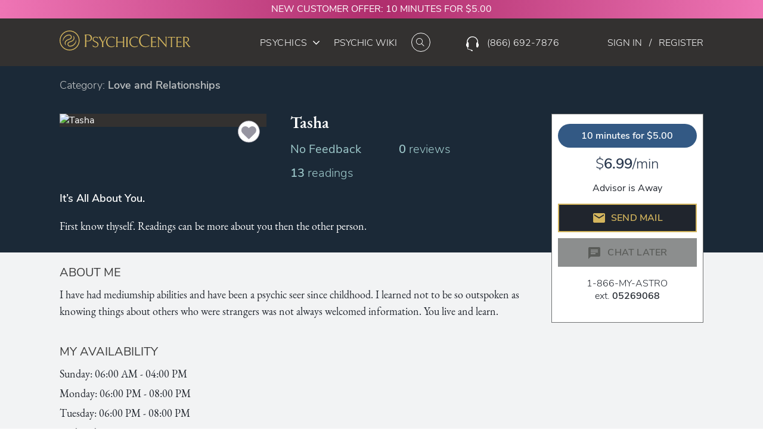

--- FILE ---
content_type: text/html; charset=utf-8
request_url: https://www.psychiccenter.com/love-and-relationships/tasha/12474891
body_size: 11847
content:
<!DOCTYPE HTML PUBLIC "-//W3C//DTD XHTML 1.0 Strict//EN" "http://www.w3.org/TR/xhtml1/DTD/xhtml1-strict.dtd">
<html xmlns="http://www.w3.org/1999/xhtml" lang="en">
<head>
	<title>Tasha in Love and Relationships | All Psychics Advisor at PSYCHICCENTER</title>
	<meta name="viewport" content="width=device-width, initial-scale=1.0, maximum-scale=1.0, user-scalable=no" />
	<meta name="description" content="Get live advice today from Tasha in Love and Relationships at PSYCHICCENTER. Immediate and powerful insights 24/7 via phone, chat and email. Free trial for new customers: first 3 minutes free." />
	<meta name="keywords" content="Tasha, All Psychics, Love and Relationships, PSYCHICCENTER, It’s All About You., First know thyself.  Readings can be more about you then the other person." />
	<meta name="format-detection" content="telephone=no" />
	<meta http-equiv="Pragma" content="no-cache" />
	<meta http-equiv="Cache-Control" content="no-store" />


	<!-- Defer jQuery Script Calls Until After jQuery Is Loaded. Uses jqshim (https://github.com/withjam/jqshim-head) -->
	<script type="text/javascript">
		(function () { "use strict"; var c = [], f = {}, a, e, d, b; if (!window.jQuery) { a = function (g) { c.push(g); }; f.ready = function (g) { a(g); }; e = window.jQuery = window.$ = function (g) { if (typeof g == "function") { a(g); } return f; }; window.checkJQ = function () { if (!d()) { b = setTimeout(checkJQ, 100); } }; b = setTimeout(checkJQ, 100); d = function () { if (window.jQuery !== e) { clearTimeout(b); var g = c.shift(); while (g) { jQuery(g); g = c.shift() } b = f = a = e = d = window.checkJQ = null; return true; } return false; } } })();
	</script>

	<link href="/public/styles/AdvisorDetail/vendor-00115580978dc371c27f.css" rel="preload" as="style" />
	<link href="/public/styles/app-09ca85f7bd1ffb46ddc2.css" rel="preload" as="style" />
	<link href="https://fonts.gstatic.com" rel="preconnect" crossorigin="crossorigin" />

	<link href="/public/styles/AdvisorDetail/vendor-00115580978dc371c27f.css" rel="stylesheet" type="text/css" />
	<link href="/public/styles/app-09ca85f7bd1ffb46ddc2.css" rel="stylesheet" type="text/css" />


	
	<link href="/public/styles/AdvisorDetail/AdvisorDetail-a749b96ecdeb44b0eeaf.css" rel="stylesheet" type="text/css" />
	
	<link href="/Editorial/public/styles/Shared/FooterAcquisition-e18aacfdeff36439c916.css" rel="stylesheet" type="text/css" />
	<link href="https://www.psychiccenter.com/love-and-relationships/tasha/12474891" rel="canonical" />

	

<script type="text/javascript">
    /*
        As per https://developers.google.com/analytics/devguides/collection/analyticsjs/ we are loading the following initial GA snippet 
        and then include analytics.js asynchronously through GTM which will later process all the events registered in ga queue.
    */
    window.ga = window.ga || function () { (ga.q = ga.q || []).push(arguments) }; ga.l = +new Date;

    ga('create', 'UA-338877-10', 'auto');
</script>

	
    <script type="text/javascript">
    var userId = 0;
    (function (f, b) {
        if (!b.__SV) {
            var a, e, i, g; window.mixpanel = b; b.loaded = false; b._i = []; b.init = function (a, e, d) {
                function f(b, h) { var a = h.split("."); 2 == a.length && (b = b[a[0]], h = a[1]); b[h] = function () { b.push([h].concat(Array.prototype.slice.call(arguments, 0))) } } var c = b; "undefined" !== typeof d ? c = b[d] = [] : d = "mixpanel"; c.people = c.people || []; c.toString = function (b) { var a = "mixpanel"; "mixpanel" !== d && (a += "." + d); b || (a += " (stub)"); return a }; c.people.toString = function () { return c.toString(1) + ".people (stub)" }; i = "disable track track_pageview track_links track_forms register register_once alias unregister identify name_tag set_config people.set people.set_once people.increment people.append people.union people.track_charge people.clear_charges people.delete_user".split(" ");
                for (g = 0; g < i.length; g++) f(c, i[g]); b._i.push([a, e, d])
            }; b.__SV = 1.2; a = f.createElement("script"); a.type = "text/javascript"; a.async = !0; a.src = "undefined" !== typeof MIXPANEL_CUSTOM_LIB_URL ? MIXPANEL_CUSTOM_LIB_URL : "//cdn.mxpnl.com/libs/mixpanel-2-latest.min.js"; e = f.getElementsByTagName("script")[0]; e.parentNode.insertBefore(a, e)
        }
    })(document, window.mixpanel || []);


    </script>

	<!-- RTP tag -->
<script type='text/javascript'>
	(function (c, h, a, f, i, e) {
		c[a] = c[a] || function () { (c[a].q = c[a].q || []).push(arguments) };
		c[a].a = i; c[a].e = e; var g = h.createElement("script"); g.async = true; g.type = "text/javascript";
		g.src = f + '?aid=' + i; var b = h.getElementsByTagName("script")[0]; b.parentNode.insertBefore(g, b);
	})(window, document, "rtp", "//sjrtp4-cdn.marketo.com/rtp-api/v1/rtp.js", "ingenio");

	rtp('send', 'view');
	rtp('get', 'campaign', true);
</script>
<!-- End of RTP tag -->
	

<!-- Google Tag Manager -->
<noscript><iframe src="//www.googletagmanager.com/ns.html?id=GTM-KS3FTXS" height="0" width="0" style="display:none;visibility:hidden"></iframe></noscript>
<script>
    var gtmContainerId = "GTM-KS3FTXS";

    (function (w, d, s, l, i) {
        w[l] = w[l] || []; w[l].push({ 'gtm.start': new Date().getTime(), event: 'gtm.js' });
        var f = d.getElementsByTagName(s)[0], j = d.createElement(s), dl = l != 'dataLayer' ? '&l=' + l : ''; j.async = true; j.src = '//www.googletagmanager.com/gtm.js?id=' + i + dl; f.parentNode.insertBefore(j, f);
    })(window, document, 'script', 'dataLayer', gtmContainerId);

</script>
<!-- End Google Tag Manager -->
</head>
<body>
    
    
		<div class="offer-banner-container">New Customer Offer: 10 minutes for $5.00</div>


    <div style="position:relative;">
        

<div class="header-container">
	<div class="container">
		<div class="row header-row">
			<div class="col-xs-6 col-md-3 logo-container">
				<div class="logo">
					<a href="https://www.psychiccenter.com/"><?xml version="1.0" encoding="utf-8" ?>
<!-- Generator: Adobe Illustrator 19.1.0, SVG Export Plug-In . SVG Version: 6.00 Build 0)  -->
<svg version="1.1" id="Layer_1" xmlns="http://www.w3.org/2000/svg" xmlns:xlink="http://www.w3.org/1999/xlink" x="0px" y="0px"
	 width="328px" height="50px" viewBox="0 0 328 50" style="enable-background:new 0 0 328 50;" xml:space="preserve">

	 <style>
	 	.svg-pc-logo-0 {
	 		fill:#d3b55d;
	 	}
    </style>

	<g>
		<g>
			<path class="svg-pc-logo-0" d="M25,50C11.2,50,0,38.8,0,25S11.2,0,25,0c13.8,0,25,11.2,25,25S38.8,50,25,50z M25,2.1C12.4,2.1,2.1,12.4,2.1,25S12.4,47.9,25,47.9c12.6,0,22.9-10.3,22.9-22.9S37.6,2.1,25,2.1z"/>
			<path class="svg-pc-logo-0" d="M21.6,24l0.3-0.1c4.3-1.6,8.5-3,8.5-7.5c0-3.8-2.9-6.3-6.2-6.3l-0.1,0c-0.2,0-0.3,0-0.5,0l-0.1,0c-4.3,0.1-8.1,1.9-11,5C9.5,18.1,8,22,8,26.1c0,0.2,0.2,0.4,0.4,0.4c0.2,0,0.4-0.1,0.4-0.3c0.4-3.1,2.2-6.6,5.1-9.6c2.6-2.7,6.1-4.3,9.8-4.4l0.2,0c0.1,0,0.2,0,0.3,0l0.1,0c2.6,0.1,4,2.3,4,4.3c0,2.8-2.7,4-7.1,5.5L20.9,22c-5,1.8-7.8,4.8-8.2,8.8c-0.4,4.1,2.7,6.1,2.8,6.1c0.1,0,0.1,0.1,0.2,0.1c0.1,0,0.2,0,0.3-0.1c0.1-0.1,0.1-0.3,0-0.5c-0.9-1.3-1.3-2.8-1.3-4.4C14.7,27.4,18.5,25.1,21.6,24z"/>
			<path class="svg-pc-logo-0" d="M28.4,26.4l-0.3,0.1c-4.3,1.6-8.5,3-8.5,7.5c0,3.8,2.9,6.3,6.2,6.3l0.1,0c0.2,0,0.3,0,0.5,0l0.1,0c4.3-0.1,8.1-1.9,11-5c2.8-3,4.4-6.9,4.4-11c0-0.2-0.2-0.4-0.4-0.4c-0.2,0-0.4,0.1-0.4,0.3c-0.4,3.1-2.2,6.6-5.1,9.6c-2.6,2.7-6.1,4.3-9.8,4.4l-0.2,0c-0.1,0-0.2,0-0.3,0l-0.1,0c-2.6-0.1-4-2.3-4-4.3c0-2.8,2.7-4,7.1-5.5l0.3-0.1c5-1.8,7.8-4.8,8.2-8.8c0.4-4.1-2.7-6.1-2.8-6.1c-0.1,0-0.1-0.1-0.2-0.1c-0.1,0-0.2,0-0.3,0.1c-0.1,0.1-0.1,0.3,0,0.5c0.9,1.3,1.3,2.8,1.3,4.4C35.3,23,31.5,25.3,28.4,26.4z"/>
		</g>
		<g>
			<path class="svg-pc-logo-0" d="M224.4,11.8c-2.7-1.5-5.8-2.3-9.3-2.3c-3.3,0-6.2,0.7-8.7,2.1c-2.5,1.4-4.4,3.3-5.7,5.7c-1.3,2.4-2,5.2-2,8.3c0,3.3,0.7,6.2,2.2,8.6c1.5,2.4,3.4,4.3,5.8,5.6c2.4,1.3,5,1.9,7.8,1.9c1.9,0,3.7-0.3,5.6-0.9c1.8-0.6,3.3-1.4,4.4-2.3v-1.7c-2.5,2.1-5.7,3.2-9.4,3.2c-2.4,0-4.6-0.6-6.6-1.8c-2-1.2-3.5-2.9-4.7-5.1c-1.1-2.2-1.7-4.8-1.7-7.8c0-2.6,0.5-5,1.5-7.2c1-2.1,2.5-3.8,4.4-5.1c1.9-1.2,4.2-1.9,6.8-1.9c2.1,0,4,0.5,5.8,1.5c1.6,0.9,2.9,2.1,3.9,3.5V11.8z"/>
			<path class="svg-pc-logo-0" d="M85.9,41.4c-1.2-0.4-2.3-0.9-3.2-1.5v-4.5c0.6,1.7,1.6,2.9,3,3.8c1.3,0.9,2.7,1.3,4.1,1.3c1.4,0,2.6-0.5,3.6-1.4c1-1,1.4-2.1,1.4-3.6c0-0.9-0.2-1.7-0.6-2.4c-0.4-0.7-1-1.3-1.8-1.9c-0.8-0.6-2-1.2-3.6-2c-2.2-1-3.7-2-4.7-3.1c-1-1.1-1.5-2.4-1.5-3.9c0-1.3,0.3-2.5,0.9-3.5c0.6-1,1.5-1.8,2.6-2.4c1.1-0.6,2.3-0.8,3.5-0.8c1.1,0,2.2,0.2,3.3,0.5c1.1,0.3,2.1,0.7,3,1.3v4c-0.6-1.4-1.5-2.4-2.7-3.2c-1.2-0.8-2.4-1.1-3.7-1.1c-1.4,0-2.6,0.5-3.4,1.4c-0.9,0.9-1.3,2-1.3,3.3c0,0.9,0.3,1.7,0.8,2.4c0.5,0.7,1.2,1.2,1.9,1.7c0.8,0.4,1.8,1,3.2,1.6c1.4,0.7,2.5,1.3,3.4,1.9c0.9,0.6,1.6,1.3,2.2,2.2c0.6,0.9,0.9,2,0.9,3.3c0,1.5-0.4,2.8-1.1,3.9s-1.6,1.9-2.8,2.5c-1.2,0.6-2.5,0.9-3.8,0.9C88.3,41.9,87.1,41.7,85.9,41.4z"/>
			<path class="svg-pc-logo-0" d="M118.7,15.9c-0.2,0.1-0.6,0.3-1.2,0.8c-0.5,0.5-1.2,1.4-2,2.8l-6.4,11V38c0,1.3,0.2,2.1,0.5,2.6c0.3,0.5,0.7,0.8,1,0.8h-5.7c0.3,0,0.6-0.3,1-0.8c0.3-0.5,0.5-1.4,0.5-2.7v-7.5l-6.4-11c-0.7-1.3-1.4-2.2-1.9-2.7c-0.5-0.5-1-0.8-1.3-0.9h6.2c-0.6,0.1-0.9,0.5-0.9,1.2c0,0.2,0.1,0.5,0.2,0.8c0.1,0.3,0.4,0.7,0.7,1.3l5.4,9.5l5.4-9.3c0.4-0.7,0.6-1.4,0.6-2.1c0-0.5-0.1-0.8-0.4-1c-0.3-0.2-0.6-0.3-0.8-0.4H118.7z"/>
			<path class="svg-pc-logo-0" d="M133.9,41.1c-1.5,0.5-3,0.8-4.6,0.8c-2.3,0-4.4-0.5-6.4-1.6c-2-1.1-3.6-2.6-4.8-4.6c-1.2-2-1.8-4.4-1.8-7.1c0-2.5,0.6-4.8,1.7-6.8c1.1-2,2.7-3.6,4.7-4.7c2-1.1,4.4-1.7,7.2-1.7c2.9,0,5.5,0.6,7.7,1.9v4.1c-0.8-1.4-1.9-2.4-3.3-3.3c-1.5-0.8-3-1.2-4.7-1.2c-2.1,0-3.9,0.5-5.5,1.5c-1.5,1-2.7,2.4-3.6,4.1c-0.8,1.7-1.2,3.7-1.2,5.8c0,2.4,0.5,4.5,1.4,6.3c0.9,1.8,2.2,3.2,3.8,4.1c1.6,1,3.4,1.4,5.3,1.4c3.1,0,5.7-0.9,7.8-2.8v1.8C136.7,39.9,135.4,40.6,133.9,41.1z"/>
			<path class="svg-pc-logo-0" d="M157.4,41.3c0.3-0.2,0.6-0.5,0.8-1s0.4-1.3,0.4-2.2v-8.4h-14V38c0,1,0.1,1.7,0.4,2.2s0.5,0.8,0.8,1c0.3,0.2,0.4,0.2,0.4,0.2h-5.9c0,0.1,0.1,0,0.4-0.2c0.3-0.2,0.6-0.5,0.8-1c0.2-0.5,0.4-1.3,0.4-2.2V19.3c0-1-0.1-1.7-0.4-2.2c-0.2-0.5-0.5-0.8-0.8-1c-0.3-0.2-0.4-0.2-0.4-0.2h5.9c0,0-0.1,0-0.4,0.2c-0.3,0.2-0.6,0.5-0.8,1s-0.4,1.3-0.4,2.2v8.6h14v-8.6c0-1-0.1-1.7-0.4-2.2s-0.5-0.8-0.8-1c-0.3-0.2-0.4-0.2-0.4-0.2h5.9c0-0.1-0.1,0-0.4,0.2c-0.3,0.2-0.6,0.5-0.8,1s-0.4,1.3-0.4,2.2V38c0,1,0.1,1.7,0.4,2.2s0.5,0.8,0.8,1s0.4,0.2,0.4,0.2h-5.9C156.9,41.5,157.1,41.5,157.4,41.3z"/>
			<path class="svg-pc-logo-0" d="M165.9,41.3c0.3-0.2,0.6-0.5,0.8-1s0.4-1.3,0.4-2.2V19.3c0-1-0.1-1.7-0.4-2.2c-0.2-0.5-0.5-0.8-0.8-1c-0.3-0.2-0.4-0.2-0.4-0.2h5.9c0,0-0.1,0-0.4,0.2c-0.3,0.2-0.6,0.5-0.8,1s-0.4,1.3-0.4,2.2V38c0,1,0.1,1.7,0.4,2.2s0.5,0.8,0.8,1c0.3,0.2,0.4,0.2,0.4,0.2h-5.9C165.5,41.5,165.6,41.5,165.9,41.3z"/>
			<path class="svg-pc-logo-0" d="M192.1,41.1c-1.5,0.5-3,0.8-4.6,0.8c-2.3,0-4.4-0.5-6.4-1.6c-2-1.1-3.6-2.6-4.8-4.6c-1.2-2-1.8-4.4-1.8-7.1c0-2.5,0.6-4.8,1.7-6.8c1.1-2,2.7-3.6,4.7-4.7c2-1.1,4.4-1.7,7.2-1.7c2.9,0,5.5,0.6,7.7,1.9v4.1c-0.8-1.4-1.9-2.4-3.3-3.3c-1.5-0.8-3-1.2-4.7-1.2c-2.1,0-3.9,0.5-5.5,1.5c-1.5,1-2.7,2.4-3.6,4.1c-0.8,1.7-1.2,3.7-1.2,5.8c0,2.4,0.5,4.5,1.4,6.3c0.9,1.8,2.2,3.2,3.8,4.1c1.6,1,3.4,1.4,5.3,1.4c3.1,0,5.7-0.9,7.8-2.8v1.8C194.9,39.9,193.6,40.6,192.1,41.1z"/>
			<path class="svg-pc-logo-0" d="M227.4,41.5c0,0.1,0.1,0,0.4-0.2c0.3-0.2,0.6-0.6,0.8-1.1c0.2-0.6,0.4-1.4,0.4-2.4V19.5c0-1-0.1-1.8-0.4-2.3c-0.2-0.5-0.5-0.9-0.8-1.1c-0.3-0.2-0.4-0.3-0.4-0.2h13.5v3.7c-0.4-1.5-1.8-2.2-4-2.2h-5.2v10.6h6.4c0.5,0,0.9-0.1,1.3-0.2c0.3-0.2,0.6-0.3,0.8-0.5c0.2-0.2,0.3-0.3,0.3-0.3v3.6c0,0-0.1-0.2-0.3-0.3c-0.2-0.2-0.4-0.3-0.8-0.5c-0.3-0.1-0.8-0.2-1.2-0.2h-6.4V40h5.8c1.1,0,2.1-0.2,2.9-0.7s1.4-1,1.7-1.8l-0.7,3.9H227.4z"/>
			<path class="svg-pc-logo-0" d="M268.7,15.9c-0.3,0.1-0.7,0.4-1,0.8c-0.3,0.5-0.5,1.3-0.5,2.5v23.2l-19-22.2v17.8c0,1.2,0.2,2,0.6,2.5c0.4,0.5,0.8,0.8,1.2,0.8h-5.2c0.3-0.1,0.7-0.4,1.1-0.8c0.4-0.5,0.5-1.3,0.5-2.5V19.5c0-0.8-0.3-1.6-0.9-2.3c-0.6-0.7-1.3-1.1-2.2-1.3h4.6l17.4,20.3v-17c0-1.9-0.6-3-1.9-3.4H268.7z"/>
			<path class="svg-pc-logo-0" d="M272.1,18c-0.7,0.4-1.2,1-1.6,1.6l0.5-3.7h17.6l0.5,3.7c-0.3-0.6-0.8-1.2-1.6-1.6c-0.7-0.4-1.6-0.6-2.7-0.6h-3.7V38c0,1,0.1,1.7,0.4,2.3c0.2,0.5,0.5,0.9,0.8,1s0.4,0.2,0.4,0.1h-5.9c0,0.1,0.1,0,0.4-0.1c0.3-0.2,0.6-0.5,0.8-1c0.2-0.5,0.4-1.3,0.4-2.3V17.4h-3.7C273.7,17.4,272.8,17.6,272.1,18z"/>
			<path class="svg-pc-logo-0" d="M290.9,41.5c0,0.1,0.1,0,0.4-0.2c0.3-0.2,0.6-0.6,0.8-1.1c0.2-0.6,0.4-1.4,0.4-2.4V19.5c0-1-0.1-1.8-0.4-2.3c-0.2-0.5-0.5-0.9-0.8-1.1c-0.3-0.2-0.4-0.3-0.4-0.2h13.5v3.7c-0.4-1.5-1.8-2.2-4-2.2h-5.2v10.6h6.4c0.5,0,0.9-0.1,1.3-0.2c0.3-0.2,0.6-0.3,0.8-0.5c0.2-0.2,0.3-0.3,0.3-0.3v3.6c0,0-0.1-0.2-0.3-0.3c-0.2-0.2-0.4-0.3-0.8-0.5c-0.3-0.1-0.8-0.2-1.2-0.2h-6.4V40h5.8c1.1,0,2.1-0.2,2.9-0.7s1.4-1,1.7-1.8l-0.7,3.9H290.9z"/>
			<path class="svg-pc-logo-0" d="M318.4,27.8c0.8-0.5,1.5-1.2,1.9-2.1S321,24,321,23c0-1-0.2-1.9-0.6-2.7s-1-1.6-1.9-2.1c-0.8-0.5-1.9-0.8-3.1-0.8h-3.2V38c0,1,0.1,1.7,0.4,2.2s0.5,0.8,0.8,1c0.3,0.2,0.4,0.2,0.4,0.2h-5.9c0,0,0.1,0,0.4-0.2c0.3-0.2,0.6-0.5,0.8-1c0.2-0.5,0.4-1.2,0.4-2.2V19.4c0-1-0.1-1.8-0.4-2.3c-0.2-0.5-0.5-0.9-0.8-1.1c-0.3-0.2-0.4-0.2-0.4-0.2h7.4c1.9,0,3.5,0.3,4.8,0.9c1.3,0.6,2.2,1.5,2.7,2.5s0.8,2.1,0.8,3.3c0,1-0.2,2-0.7,2.9c-0.5,1-1.1,1.8-2,2.5c-0.9,0.7-1.9,1.2-3.1,1.5l-0.6,0.1l6.5,8.3c0.9,1,1.6,1.7,2.2,2.2c0.6,0.5,1,0.9,1.2,1c0.3,0.2,0.4,0.3,0.5,0.3h-4.4l-10.1-12.9h2.2C316.6,28.6,317.5,28.3,318.4,27.8z"/>
			<path class="svg-pc-logo-0" d="M79.8,23c0.8-1.3,1.2-2.9,1.2-4.6c0-1.5-0.4-2.9-1.1-4.2c-0.7-1.3-1.7-2.3-3.1-3c-0.7-0.4-1.6-0.7-2.6-0.9c-1-0.2-2.3-0.3-3.8-0.3h-8.2c0.4,0.3,0.7,0.7,1,1.3c0.3,0.7,0.4,1.6,0.4,2.9v22.9c0,1.2-0.2,2.2-0.5,2.8c-0.3,0.6-0.6,1-0.9,1.2H68c-0.3-0.2-0.7-0.7-0.9-1.2c-0.3-0.6-0.5-1.6-0.5-2.8V26.9l0.2,0c3.8,0.7,7,0.5,9.5-0.8C77.8,25.4,78.9,24.3,79.8,23zM70.8,25.9c-1.4,0-2.8-0.1-4.1-0.4l-0.1,0v-14h3.7c2.3,0,4.1,0.7,5.5,2.1c1.4,1.4,2.1,3.2,2.1,5.4c0,2.1-0.6,3.8-1.9,5C74.7,25.2,73,25.9,70.8,25.9z"/>
		</g>
	</g>
</svg></a>
				</div>
			</div>
			<div class="col-md-4 hidden-xs hidden-sm">
				<div class="tabs-container pull-right">
					<div id="categories-tab-container" class="tabs tab-title first">
						<a href="javascript:void(0);">
							<div class="name">Psychics</div>
							<div class="icon"><i class="fal fa-angle-down"></i></div>
						</a>
						<div id="categories-tab-content" class="menu-item-popover-content categories" style="display:none;">
							<div class="content">
								<a href="https://www.psychiccenter.com/all-psychics/17004">
									<div class="list-item">All Psychics</div>
								</a>
								<a href="https://www.psychiccenter.com/all-psychics/love-and-relationships/17005">
									<div class="list-item">Love & Relationships</div>
								</a>
								<a href="https://www.psychiccenter.com/all-psychics/medium/17009">
									<div class="list-item">Mediums</div>
								</a>
								<a href="https://www.psychiccenter.com/all-psychics/tarot/17008">
									<div class="list-item">Tarot Readers</div>
								</a>
								<a href="https://www.psychiccenter.com/all-psychics/astrology/17006">
									<div class="list-item">Astrologers</div>
								</a>
							</div>
						</div>
					</div>
					<div class="tabs">
						<a href="/psychic-wiki">PSYCHIC WIKI</a>
					</div>
					<div class="tabs">
						<div class="search-tab-container">
							<div id="header-search-icon" class="header-search-icon"></div>
							<div id="search-tab-content" class="header-search-popover-content" style="display:none;">
								<div class="header-close-search-container">
									<a id="close-search-popover-link" href="javascript:void(0);"><i class="fal fa-times"></i></a>
								</div>
								<div class="header-search-field-container">
									<input id="header-input-search" type="text" placeholder="Search Advisors" autocomplete="off">
								</div>
							</div>
						</div>
					</div>
				</div>
			</div>
			<div class="col-md-2 custom-col-md-2 hidden-xs hidden-sm">
				<div class="header-phone-number-container pull-right">
					<div class="icon"><?xml version="1.0" encoding="utf-8" ?>
<!-- Generator: Adobe Illustrator 19.2.1, SVG Export Plug-In . SVG Version: 6.00 Build 0)  -->
<svg version="1.1" xmlns="http://www.w3.org/2000/svg" xmlns:xlink="http://www.w3.org/1999/xlink" x="0px" y="0px"
	width="21" height="25" viewBox="0 0 21 25" style="enable-background:new 0 0 21 25;" xml:space="preserve">
	
	<style type="text/css">
		.svg-headphones-icon-0 {
			fill: #fff;
		}
	</style>

	<g>
		<path class="svg-headphones-icon-0" d="M20.1,12.4v-0.6c0,0,0-0.7,0-2.1c0-5.3-4.2-9.6-9.5-9.6C5.4,0,1.1,4.3,1.1,9.6v2.7H0v4.1h1.1v0.6c0,0.7,0.5,1.4,1.2,1.5c0,0,0,0.9,0,2.6c0,0.2,0.1,0.3,0.3,0.4l5.1,1.9c0,0.3,0.2,0.6,0.5,0.8l1.6,0.7c0.4,0.2,1,0,1.1-0.5s0-1-0.5-1.2l-1.6-0.7c-0.3-0.1-0.6-0.1-0.8,0.1l-4.9-1.8v-2.2c0.7-0.2,1.2-0.9,1.2-1.6l0-5.4c0-0.9-0.7-1.6-1.6-1.6c0,0-0.1,0-0.1,0V9.6c0-2.3,0.9-4.3,2.4-5.8c1.5-1.5,3.5-2.4,5.7-2.4c2.2,0,4.2,0.9,5.7,2.4c1.5,1.5,2.4,3.5,2.4,5.8v0.5c0,0-0.1,0-0.1,0c-0.9,0-1.6,0.7-1.6,1.6v5.4c0,0.9,0.7,1.6,1.6,1.6c0.9,0,1.6-0.7,1.6-1.6v-0.6H21v-4.1H20.1z"/>
	</g>
</svg>
</div>
					<div class="phone-number">(866) 692-7876</div>
				</div>
			</div>
			<div class="col-xs-6 col-md-3 custom-col-md-3">
				<div class="notification-area hidden-xs hidden-sm">
						<div class="anon-user">
							<div class="header-auth-container pull-right">
								<a href="https://www.psychiccenter.com/Registration/LoginStarter.aspx?Mode=StartWithLogin&amp;returnurl=/myaccountredirect" class="signin">SIGN IN</a>
								<span class="separator">/</span>
								<a href="https://www.psychiccenter.com/Registration/LoginStarter.aspx?Mode=StartWithReg&amp;returnurl=/myaccountredirect" class="register">REGISTER</a>
							</div>
						</div>
				</div>
				
				<div id="hamburger-container" class="visible-xs visible-sm pull-right hamburger-container">
					<div class="bar"></div>
					<div class="bar"></div>
					<div class="bar"></div>
					<i class="fal fa-times hamburger-close-icon"></i>
				</div>
			</div>
		</div>
	</div>

	<div id="mobile-menu-container" class="mobile-menu-container hidden-md hidden-lg">
		<div class="container">
			<div class="row first">
				<div class="col-sm-12">
						<a href="https://www.psychiccenter.com/Registration/LoginStarter.aspx?Mode=StartWithReg&amp;returnurl=/myaccountredirect"><div>Register</div></a>
						<a href="https://www.psychiccenter.com/Registration/LoginStarter.aspx?Mode=StartWithLogin&amp;returnurl=/myaccountredirect"><div class="login-link-container">Sign In</div></a>
				</div>
			</div>

			<div class="row">
				<div class="col-sm-12">
					<a href="tel:18666927876">
						<div class="header-phone-number-container">
							<div class="icon"><?xml version="1.0" encoding="utf-8" ?>
<!-- Generator: Adobe Illustrator 19.2.1, SVG Export Plug-In . SVG Version: 6.00 Build 0)  -->
<svg version="1.1" xmlns="http://www.w3.org/2000/svg" xmlns:xlink="http://www.w3.org/1999/xlink" x="0px" y="0px"
	width="21" height="25" viewBox="0 0 21 25" style="enable-background:new 0 0 21 25;" xml:space="preserve">
	
	<style type="text/css">
		.svg-headphones-icon-0 {
			fill: #fff;
		}
	</style>

	<g>
		<path class="svg-headphones-icon-0" d="M20.1,12.4v-0.6c0,0,0-0.7,0-2.1c0-5.3-4.2-9.6-9.5-9.6C5.4,0,1.1,4.3,1.1,9.6v2.7H0v4.1h1.1v0.6c0,0.7,0.5,1.4,1.2,1.5c0,0,0,0.9,0,2.6c0,0.2,0.1,0.3,0.3,0.4l5.1,1.9c0,0.3,0.2,0.6,0.5,0.8l1.6,0.7c0.4,0.2,1,0,1.1-0.5s0-1-0.5-1.2l-1.6-0.7c-0.3-0.1-0.6-0.1-0.8,0.1l-4.9-1.8v-2.2c0.7-0.2,1.2-0.9,1.2-1.6l0-5.4c0-0.9-0.7-1.6-1.6-1.6c0,0-0.1,0-0.1,0V9.6c0-2.3,0.9-4.3,2.4-5.8c1.5-1.5,3.5-2.4,5.7-2.4c2.2,0,4.2,0.9,5.7,2.4c1.5,1.5,2.4,3.5,2.4,5.8v0.5c0,0-0.1,0-0.1,0c-0.9,0-1.6,0.7-1.6,1.6v5.4c0,0.9,0.7,1.6,1.6,1.6c0.9,0,1.6-0.7,1.6-1.6v-0.6H21v-4.1H20.1z"/>
	</g>
</svg>
</div>
							<div class="phone-number">(866) 692-7876</div>
						</div>
					</a>
				</div>
			</div>

			<hr />


			<a href="javascript:void(0);" data-toggle="collapse" data-target="#categories-container" aria-expanded="false" aria-controls="categories-container">
				<div class="row">
					<div class="col-sm-12 tab-title">
						<div class="name">Psychics</div>
						<div class="icon"><i class="fal fa-angle-down"></i></div>
					</div>
				</div>
			</a>
			<div id="categories-container" class="collapse indent">
				<a href="https://www.psychiccenter.com/all-psychics/17004">
					<div class="row">
						<div class="col-sm-12">
							All Psychics
						</div>
					</div>
				</a>
				<a href="https://www.psychiccenter.com/all-psychics/love-and-relationships/17005">
					<div class="row">
						<div class="col-sm-12">
							Love & Relationships
						</div>
					</div>
				</a>
				<a href="https://www.psychiccenter.com/all-psychics/medium/17009">
					<div class="row">
						<div class="col-sm-12">
							Mediums
						</div>
					</div>
				</a>
				<a href="https://www.psychiccenter.com/all-psychics/tarot/17008">
					<div class="row">
						<div class="col-sm-12">
							Tarot Readers
						</div>
					</div>
				</a>
				<a href="https://www.psychiccenter.com/all-psychics/astrology/17006">
					<div class="row">
						<div class="col-sm-12">
							Astrologers
						</div>
					</div>
				</a>
			</div>

			<a href="https://www.psychiccenter.com/psychic-wiki">
				<div class="row">
					<div class="col-sm-12">
						Psychic Wiki
					</div>
				</div>
			</a>

			<a href="https://www.psychiccenter.com/help/index">
				<div class="row">
					<div class="col-sm-12">
						Help
					</div>
				</div>
			</a>

			<hr />

			<div class="row">
				<div class="col-sm-12 mobile-header-search-container">
					<div class="search-content">
						<div id="mobile-header-search-icon" class="search-icon"></div>
						<div class="search-field-container">
							<input id="mobile-header-input-search" type="text" placeholder="Search Advisors" autocomplete="off">
						</div>
					</div>
				</div>
			</div>
		</div>
	</div>
</div>

<script type="text/javascript">
    document.addEventListener("DOMContentLoaded", function () {
		var isSearchPopoverOpen = false;
		
		$("#categories-tab-container").mouseover(function () {
			$("#categories-tab-content").show();
		});
		$("#categories-tab-container").mouseout(function () {
			$("#categories-tab-content").hide();
		});

		$("#header-search-icon").click(function () {
			if (isSearchPopoverOpen) {
				doHeaderSearch("header-input-search");
			}
			else {
				$('#search-tab-content').show();
				setTimeout(function () {
					$("#header-search-icon").addClass("selected");
				}, 0);
				$("#header-input-search").focus();
				isSearchPopoverOpen = true;
			}
		});

		$("#header-input-search").keypress(function (e) {
			if (e.which == 13) {
				//enter key is pressed. do search
				doHeaderSearch("header-input-search");
				return false;
			}
		});

		$("#close-search-popover-link").click(function () {
			$('#search-tab-content').hide();
			setTimeout(function () {
				$("#header-search-icon").removeClass("selected");
			}, 0);
			$("#header-input-search").val("");
			isSearchPopoverOpen = false;
		});

		$("#account-icon-container").mouseover(function () {
			$("#account-icon-content").show();
		});
		$("#account-icon-container").mouseout(function () {
			$("#account-icon-content").hide();
		});

		$("#hamburger-container").click(function () {
			$(this).toggleClass("expanded");
			$("#mobile-menu-container").slideToggle("slow", function () {
				if ($(this).is(':hidden')) {
					$('.collapse').collapse("hide");
				}
			});
		});

		$("#mobile-header-search-icon").click(function () {
			doHeaderSearch("mobile-header-input-search");
		});

		$("#mobile-header-input-search").keypress(function (e) {
			if (e.which == 13) {
				//enter key is pressed. do search
				doHeaderSearch("mobile-header-input-search");
				return false;
			}
		});

		function doHeaderSearch(elemId) {
			var searchBox = "#" + elemId;
			var searchTerm = $.trim($(searchBox).val());
			if (searchTerm == '') {
				searchTerm = "*";
			}
			window.location.href = "/search?st=" + searchTerm;
		}
	});
</script>

        
	<div class="breadcrumb-container">
		<div class="container">
			<div class="row">
				<div class="col-sm-12">
					Category: <a href="https://www.psychiccenter.com/all-psychics/love-and-relationships/17005">Love and Relationships</a>
				</div>
			</div>
		</div>
	</div>


        <div class="page-container">
            <div class="content-container">
                





<div class="advisor-details-page-container">
	<div id="advisor-details-container" class="advisor-details-container">
		<div class="container">
			<div class="row">
				<div class="col-sm-4">
					<div class="advisor-photo-container relative">
						<img src="https://si.keen.com/memberphotos/-55364848-27337235Primary.jpg" class="js_advisorPhoto center-block img-responsive" alt="Tasha" />

							<div class="favorite-advisor-container">
								<div class="js_add-to-favorites "><?xml version="1.0" encoding="utf-8" ?>
<!-- Generator: Adobe Illustrator 19.1.0, SVG Export Plug-In . SVG Version: 6.00 Build 0)  -->
<svg version="1.1" id="Layer_1" xmlns="http://www.w3.org/2000/svg" xmlns:xlink="http://www.w3.org/1999/xlink" x="0px" y="0px"
	 width="40px" height="40px" viewBox="300 220 40 40" style="enable-background:new 300 220 40 40;" xml:space="preserve">
<style type="text/css">
	.svg-add-to-fav-icon-0 {
		fill: #fff;
		stroke: #9695A1;
	}

	.svg-add-to-fav-icon-1 {
		fill: #9695A1;
		stroke: #9695A1;
	}
</style>
<g>
<circle class="svg-add-to-fav-icon-0" cx="320.4" cy="240" r="18" />
<g>
<path class="svg-add-to-fav-icon-1" d="M319.9,252l-8.4-8.1c-0.1-0.1-3.1-2.8-3.1-6c0-3.9,2.4-6.3,6.4-6.3c2.3,0,4.5,1.8,5.6,2.9
			c1.1-1,3.3-2.9,5.6-2.9c4,0,6.4,2.3,6.4,6.3c0,3.2-2.9,5.9-3.1,6l-8.3,8c-0.2,0.2-0.4,0.2-0.6,0.2S320,252.2,319.9,252z" />
	</g>
</g>
</svg></div>
								<div class="js_loading-favorites hidden"><?xml version="1.0" encoding="utf-8" ?>
<!-- Generator: Adobe Illustrator 19.1.0, SVG Export Plug-In . SVG Version: 6.00 Build 0)  -->
<svg version="1.1" id="Layer_1" xmlns="http://www.w3.org/2000/svg" xmlns:xlink="http://www.w3.org/1999/xlink" x="0px" y="0px"
	 width="40px" height="40px" viewBox="300 220 40 40" style="enable-background:new 300 220 40 40;" xml:space="preserve">
<style type="text/css">
	.svg-loading-fav-icon-0 {
		fill: #FFFFFF;
		stroke: #999999;
	}

	.svg-loading-fav-icon-1 {
		fill: #999999;
	}
</style>
<g>
<circle class="svg-loading-fav-icon-0" cx="320.6" cy="240" r="18" />
<path class="svg-loading-fav-icon-1" d="M329.9,237.7c0,0.4-0.3,0.8-0.8,0.8h-5.4c-0.3,0-0.6-0.2-0.7-0.5s-0.1-0.6,0.2-0.8l1.7-1.7
		c-1.1-1-2.6-1.7-4.2-1.7c-3.4,0-6.2,2.8-6.2,6.2s2.8,6.2,6.2,6.2c1.9,0,3.7-0.9,4.9-2.4c0.1-0.1,0.2-0.1,0.3-0.1
		c0.1,0,0.2,0,0.3,0.1l1.7,1.7c0.1,0.1,0.1,0.4,0,0.5c-1.8,2.1-4.4,3.3-7.1,3.3c-5.1,0-9.3-4.2-9.3-9.3s4.2-9.3,9.3-9.3
		c2.4,0,4.7,1,6.4,2.6l1.6-1.6c0.2-0.2,0.6-0.3,0.8-0.2c0.3,0.1,0.5,0.4,0.5,0.7v5.5H329.9z" />
</g>
</svg></div>
								<div class="js_remove-from-favorites hidden"><?xml version="1.0" encoding="utf-8" ?>
<!-- Generator: Adobe Illustrator 19.1.0, SVG Export Plug-In . SVG Version: 6.00 Build 0)  -->
<svg version="1.1" id="Layer_1" xmlns="http://www.w3.org/2000/svg" xmlns:xlink="http://www.w3.org/1999/xlink" x="0px" y="0px"
	 width="40px" height="40px" viewBox="300 220 40 40" style="enable-background:new 300 220 40 40;" xml:space="preserve">
<style type="text/css">
	.svg-remove-from-fav-icon-0 {
		fill: #fff;
		stroke: #335984;
	}

	.svg-remove-from-fav-icon-1 {
		fill: #335984;
		stroke: #335984;
	}
</style>
<g>
<circle class="svg-remove-from-fav-icon-0" cx="320.8" cy="240" r="18" />
<g>
<path class="svg-remove-from-fav-icon-1" d="M320.2,252l-8.4-8.1c-0.1-0.1-3.1-2.8-3.1-6c0-3.9,2.4-6.3,6.4-6.3c2.3,0,4.5,1.8,5.6,2.9
			c1.1-1,3.3-2.9,5.6-2.9c4,0,6.4,2.3,6.4,6.3c0,3.2-2.9,5.9-3.1,6l-8.3,8c-0.2,0.2-0.4,0.2-0.6,0.2S320.4,252.2,320.2,252z" />
	</g>
</g>
</svg></div>
							</div>
					</div>
				</div>
				<div class="col-sm-5">
					<div class="advisor-info-container">
						<div>
                            <span class="advisor-name">Tasha</span>
						</div>

						<div class="mobile-visible section-container">
							


<div class="price-widget-container">
    <div class="listing-price-container">
            <div class="offer-text">10 minutes for $5.00</div>

            <div class="listing-price">
                <div class="currency">$</div>
                <div class="price">6.99</div>
                <div class="per">/</div>
                <div class="min">min</div>
            </div>
    </div>
</div>

						</div>

						<div class="row">
							<div class="col-xs-6 col-sm-12 section-container">
								<div class="js_rating-stars-content  star-rating-container">
									<div class="row">
										<div class="col-sm-7 col-md-5">
											<div class="rating-info"><div class="no-feedback">No Feedback</div></div>
										</div>
										<div class="col-sm-5 col-md-7">
											<div class="listing-content-legend">
												<span class="bold">0</span> reviews
											</div>
										</div>
									</div>
								</div>
							</div>
							<div class="col-xs-6 col-sm-12 section-container">
								<div class="js_readings-count-content  consultations-container">
									<div class="consultations bold">13</div>
									<div class="listing-content-legend">readings</div>
								</div>
							</div>
						</div>

						<div class="additional-icons-container mobile-visible">
							
						</div>


							<div class="phone-extension-container mobile-visible section-container">
								<div class="number">
									<a href="tel:1-866-692-7876">1-866-692-7876</a>
								</div>
								<div class="extension">ext. <span class="bold">05269068</span></div>
							</div>
					</div>
				</div>
				<div class="col-sm-3 relative hidden-xs">
					<div id="action-box-container" class="action-box-container">



<div class="price-widget-container">
    <div class="listing-price-container">
            <div class="offer-text">10 minutes for $5.00</div>

            <div class="listing-price">
                <div class="currency">$</div>
                <div class="price">6.99</div>
                <div class="per">/</div>
                <div class="min">min</div>
            </div>
    </div>
</div>
							<div class="availability-text-container" data-advisor-id="55364848" data-service-type="0">
								<div class="availability-text">Advisor is Away</div>
							</div>


<div data-advisor-id="55364848" data-button-url="/newlook/AvailabilityButton/CallButtonContent?callNowDisplayType=CallNowButtonOnly&amp;eightHundredNumber=1-866-692-7876&amp;extension=05269068&amp;serviceId=12474891&amp;serviceType=0&amp;categoryId=17005&amp;displayPrice=1&amp;pMode=False&amp;webTrack=25&amp;parentCategoryId=17004&amp;flBidId=0&amp;nextFlBidId=0" class="call-button-container">
	<a href='https://www.psychiccenter.com/calls/initiatecallstarter.aspx?sid=12474891&pmode=0&ReturnUrl=&CancelUrl=&WebTrack=25&dpr=1&mrp=12&dooneclickcall=1' rel='nofollow' availability="12"><div class="btn btn-primary btn-block call-button send-mail  large"><div class="outer-container">
<div class="icon-container">
<i class="material-icons">email</i></div>
<div class="text-container">
Send Mail
</div>
</div>
</div>
</a>

</div>

<div data-advisor-id="55364848" data-button-url="/newlook/AvailabilityButton/ChatButtonContent?serviceId=12474891&amp;categoryId=0&amp;partnerMode=0&amp;isChatEnabled=True&amp;chatSource=WebExpandedListing&amp;hoverPosition=left" class="chat-button-container">
				<div class="btn btn-primary btn-block chat-button large disabled" style="display: block" data-availability-id="1">
				<div class="outer-container">
					<div class="icon-container">
						<i class="material-icons">chat</i>
					</div>
					<div class="text-container">
						Chat Later
					</div>
				</div>
			</div>

</div>								<div class="phone-extension-container">
									<div class="vanity">1-866-MY-ASTRO</div>
									<div class="extension">ext. <span class="bold">05269068</span></div>
								</div>
							<div class="additional-icons-container">
								
							</div>
					</div>
				</div>
			</div>

			<div class="row">
				<div class="col-sm-9">
						<div class="listing-title section-container">It’s All About You.</div>

					<div class="sales-pitch-container section-container">
						First know thyself.  Readings can be more about you then the other person.
					</div>
				</div>
			</div>
		</div>
	</div>

	<div class="visible-xs">
			<div class="mobile-buttons-container">
				<div class="availability-text-container" data-advisor-id="55364848" data-service-type="0">
					<div class="availability-text">Advisor is Away</div>
				</div>

			        <div class="row">
			            <div class="col-xs-6 mobile-small-right-padding">
			                

<div data-advisor-id="55364848" data-button-url="/newlook/AvailabilityButton/CallButtonContent?callNowDisplayType=CallNowButtonOnly&amp;eightHundredNumber=1-866-692-7876&amp;extension=05269068&amp;serviceId=12474891&amp;serviceType=0&amp;categoryId=17005&amp;displayPrice=1&amp;pMode=False&amp;webTrack=25&amp;parentCategoryId=17004&amp;flBidId=0&amp;nextFlBidId=0" class="call-button-container">
	<a href='https://www.psychiccenter.com/calls/initiatecallstarter.aspx?sid=12474891&pmode=0&ReturnUrl=&CancelUrl=&WebTrack=25&dpr=1&mrp=12&dooneclickcall=1' rel='nofollow' availability="12"><div class="btn btn-primary btn-block call-button send-mail  large"><div class="outer-container">
<div class="icon-container">
<i class="material-icons">email</i></div>
<div class="text-container">
Send Mail
</div>
</div>
</div>
</a>

</div>
			            </div>
			            <div class="col-xs-6 mobile-small-left-padding">
			                

<div data-advisor-id="55364848" data-button-url="/newlook/AvailabilityButton/ChatButtonContent?serviceId=12474891&amp;categoryId=0&amp;partnerMode=0&amp;isChatEnabled=True&amp;chatSource=WebExpandedListing&amp;hoverPosition=left" class="chat-button-container">
				<div class="btn btn-primary btn-block chat-button large disabled" style="display: block" data-availability-id="1">
				<div class="outer-container">
					<div class="icon-container">
						<i class="material-icons">chat</i>
					</div>
					<div class="text-container">
						Chat Later
					</div>
				</div>
			</div>

</div>
			            </div>
			        </div>
			</div>
	</div>
	
		<div class="gray-background-container">
			<div class="container">
				<div class="section-container">
						<div class="row">
							<div class="col-sm-9">
									<div class="region-container">
										<div class="title">About Me</div>
										<div class="content">
											I have had mediumship abilities and have been a psychic seer since childhood. I learned not to be so outspoken as knowing things about others who were strangers was not always welcomed information. You live and learn.
										</div>
									</div>

									<div class="region-extra-spacer"></div>
							
									<div class="region-container">
										<div class="title">My Availability</div>
										<div class="content advisor-schedule-container">
											
<div class="schedule-container">
		<div class="row">
			<div class="col-sm-12">                
				<span>Sunday:</span>
							<span>06:00 AM - 04:00 PM</span>

			</div>
		</div>
		<div class="row">
			<div class="col-sm-12">                
				<span>Monday:</span>
							<span>06:00 PM - 08:00 PM</span>

			</div>
		</div>
		<div class="row">
			<div class="col-sm-12">                
				<span>Tuesday:</span>
							<span>06:00 PM - 08:00 PM</span>

			</div>
		</div>
		<div class="row">
			<div class="col-sm-12">                
				<span>Wednesday:</span>
							<span>06:00 AM - 04:00 PM</span>

			</div>
		</div>
		<div class="row">
			<div class="col-sm-12">                
				<span>Thursday:</span>
							<span>06:00 PM - 08:00 PM</span>

			</div>
		</div>
		<div class="row">
			<div class="col-sm-12">                
				<span>Friday:</span>
							<span>06:00 PM - 08:00 PM</span>

			</div>
		</div>
		<div class="row">
			<div class="col-sm-12">                
				<span>Saturday:</span>
							<span>06:00 PM - 08:00 PM</span>

			</div>
		</div>

	<div class="timezone-container">All times are in (UTC -08:00) Pacific Time (US &amp; Canada)</div>
	<div>Additional hours as time permits.</div>
	
	<div class="disclaimer">
		Disclaimer: Schedules posted are based on advisor's availability and are subject to change, with or without prior notice.
	</div>
</div>
										</div>
									</div>
							</div>
						</div>

						<div class="region-extra-spacer"></div>

						<div class="row">
							<div class="col-sm-9">
								<div class="specialties-skills-languages-container">
									<div class="row">
										<div class="col-xs-6 col-sm-4">
											<div class="region-container">
	<div class="title">Specialties</div>
	<div class="content">
				<list-item >Deceased Loved Ones</list-item>
				<list-item >Family &amp; Friends</list-item>
				<list-item >General Readings</list-item>
				<list-item class=last>Spirit Guides</list-item>
	</div>
</div>
										</div>

										<div class="col-xs-6 col-sm-4">
											<div class="region-container">
	<div class="title">Skills & Methods</div>
	<div class="content">
				<list-item >Clairvoyant</list-item>
				<list-item >Empath</list-item>
				<list-item class=last>Medium</list-item>
	</div>
</div>
										</div>

										<div class="col-xs-6 col-sm-4">
											<div class="region-container">
	<div class="title">Languages</div>
	<div class="content">
				<list-item class=last>English</list-item>
	</div>
</div>
										</div>
									</div>
								</div>
							</div>
						</div>
				</div>
			</div>
		</div>

	<div class="container">

			<div class="row section-container">
				<div class="col-sm-9">
					<div class="region-container">
						<div class="title">Advisor Interview</div>
						<div class="content custom-html-container">
							A reading with me will be about you. Everything stems from you. If you want more positivity, start with changing your thoughts. First it’s a thought then it’s reality. Understand that the process of creating and destroying is happening all the time. Be conscious of it.
						</div>
					</div>
				</div>
			</div>

		<div class="row section-container">
			<div class="col-sm-9">
				

<div class="about-advisor-container">
	<div class="section-title">
		About Tasha & Love and Relationships Advisors
	</div>
	<div class="section-content">
		<section>
			Tasha has been a PsychicCenter guide since 2019. 
			By receiving intuitive guidance in the <a href="/all-psychics/love-and-relationships/17005">Love &amp; Relationships</a> 
			category, Tasha has helped clients find peace and tranquility within 
			PsychicCenter's completely secure and confidential platform.
		</section>

		<section>
			PsychicCenter has been a source for trusted answers and high-quality service 
			from the best psychics available since 1999. Today, PsychicCenter is the leading 
			exclusive community for online psychic readings and intuitive guidance and insights.
		</section>

		<section>
			New clients receive a special 10-minute psychic reading for $5. Connect by web 
			or phone through 1-866-MY-ASTRO (1-866-692-7876) to connect with a gifted 
			psychic-guide and start your journey today!
		</section>
	</div>
</div>


			</div>
		</div>
	</div>
</div>


<script src="/public/js/advisor-details-2b2454e81fef9edfc00b.js" type="text/javascript" defer="defer"></script>

<script type="text/javascript">
    document.addEventListener("DOMContentLoaded", function () {
		var options = {
			listingId: 12474891,
			points: 8,
			lifetimeTransactionCount: 13,
			memberSince: 2019,
			pageTrackingUserType: 'Anonymous',
			userName: '',
			userId: '0',
			categoryName: 'Love and Relationships',
			greetingSoundPath: '',
			mixPanel: {
				properties: {
					"Platform": "Web",
					"Channel": "Direct/SEO",
					"UserId": "0",
					"Advisor Name": "Tasha",
					"Price per Minute": "$6.99",
					"TID": ""
				}
			}
		};
		pc["advisor-details"].init(options);
	});
</script>


            </div>
        </div>

        


<!-- Google Code for Remarketing Tag -->
<script type="text/javascript">
/* <![CDATA[ */
var google_conversion_id = 1060820571;
var google_custom_params = window.google_tag_params;
var google_remarketing_only = true;
/* ]]> */
</script>
<script type="text/javascript" src="//www.googleadservices.com/pagead/conversion.js">
</script>
<noscript>
<div style="display:inline;">
<img height="1" width="1" style="border-style:none;" alt="" src="//googleads.g.doubleclick.net/pagead/viewthroughconversion/1060820571/?value=0&guid=ON&script=0"/>
</div>
</noscript>

<script type="text/javascript">
/* <![CDATA[ */
var google_conversion_id = 968402472;
var google_custom_params = window.google_tag_params;
var google_remarketing_only = true;
/* ]]> */
</script>
<script type="text/javascript" src="//www.googleadservices.com/pagead/conversion.js">
</script>
<noscript>
<div style="display:inline;">
<img height="1" width="1" style="border-style:none;" alt="" src="//googleads.g.doubleclick.net/pagead/viewthroughconversion/968402472/?value=0&guid=ON&script=0"/>
</div>
</noscript>

<script type="text/javascript">
adroll_adv_id = "MXJLHEPP6BDRPILMKDSJYU";
adroll_pix_id = "SH4TCYRT3RHKZOUS4D2T5U";
(function () {
var oldonload = window.onload;
window.onload = function(){
__adroll_loaded=true;
var scr = document.createElement("script");
var host = (("https:" == document.location.protocol) ? "https://s.adroll.com" : "http://a.adroll.com");
scr.setAttribute('async', 'true');
scr.type = "text/javascript";
scr.src = host + "/j/roundtrip.js";
((document.getElementsByTagName('head') || [null])[0] ||
document.getElementsByTagName('script')[0].parentNode).appendChild(scr);
if(oldonload){oldonload()}};
}());
</script>

<div class="footer-container">
	<div class="container text-center">
		<a href="/help/index#about-us">About PsychicCenter</a>
		<span class="footer-spacer">&#160;</span>
		<a href="/help/satisfaction">Satisfaction Guarantee</a>
		<span class="footer-spacer">&#160;</span>
		<a href="/help/useragreement">User Agreement</a>
		<span class="footer-spacer">&#160;</span>
		<a href="/help/sitemap">Sitemap</a>
		<span class="footer-spacer">&#160;</span>
		<a href="/help/support">Customer Support</a>
		
		<hr />
		
		<div>
			&copy; 
			<script type="text/javascript">
				var theDate=new Date()
				document.write(theDate.getFullYear())
			</script> 
			Horoscope.com, Inc. All rights reserved. Horoscope.com is for entertainment purposes only. Must be 18 years or older.
		</div>
		
		<div>
			<a href="/documents/corpinfo/trademark_notice.asp">Trademark Notice</a>
			<span class="footer-spacer">&#160;</span>
			<a href="/help/privacypolicy">Privacy Policy</a>
		</div>
	</div>
</div>

    </div>

    <!-- Important!! Make sure jQuery is loaded before any other jQuery-dependent scripts. -->
    <script src="https://code.jquery.com/jquery-3.6.0.js"></script>
    <script src="https://code.jquery.com/jquery-migrate-3.4.1.js"></script>
    <script src="/public/js/common-dependencies.js?v=EUpjz-7YJSfkJ7KtbQA3IXnbjumrSQ1x_bVGMJU8EVk1" type="text/javascript" defer="defer"></script>
	<script src='/public/js/advisor-details-vendor-d7f4c8abc7ef8f402b75.js' type="text/javascript" defer="defer"></script>
    <script src="/public/js/app-7cc9b6208c9a2429fbab.js" type="text/javascript" defer="defer"></script>

	
    
	<script type="application/ld+json">
		{
			"@context" : "http://schema.org", 
			"@type" : "Person", 
			"name" : "Tasha", 
				 "telephone" : "1-866-MY-ASTRO ext. 05269068",
			"image" : "https://si.keen.com/memberphotos/-55364848-27337235Primary.jpg", 
			"description": "First know thyself.  Readings can be more about you then the other person.", 
			"brand" : {
				"@type" : "Thing",
				"name" : "PsychicCenter"
			}
		}
	</script>

	<script type="application/ld+json">
		{
			"@context" : "http://schema.org", 
			"@type" : "Product", 
			"name" : "Tasha", 
			"aggregateRating" : {
			  "@type" : "AggregateRating",
			  "reviewCount" : 0,
			  "worstRating" : 1,
			  "bestRating" : 5
			},
			"offers" : {
				"@type" : "AggregateOffer",
				"priceCurrency" : "USD",
				"lowPrice" : "6.99"
					 , "offers" : "10 minutes for $5.00"
			}
		}
	</script>


	<!-- start: deferred css links -->
	<noscript id="deferred-styles">
		<link href="/public/styles/Home/vendor-deferred-5a0a2e7e028f37d8bfa6.css" rel="stylesheet" type="text/css" />
	</noscript>
	<script type="text/javascript">
    //Reference: https://developers.google.com/speed/docs/insights/OptimizeCSSDelivery
    var loadDeferredStyles = function () { var e = document.getElementById("deferred-styles"), n = document.createElement("div"); n.innerHTML = e.textContent, document.body.appendChild(n), e.parentElement.removeChild(e) }, raf = window.requestAnimationFrame || window.mozRequestAnimationFrame || window.webkitRequestAnimationFrame || window.msRequestAnimationFrame; raf ? raf(function () { window.setTimeout(loadDeferredStyles, 0) }) : window.addEventListener("load", loadDeferredStyles);
</script>

	<!-- end: defer css -->
</body>
</html>


--- FILE ---
content_type: text/css
request_url: https://www.psychiccenter.com/public/styles/app-09ca85f7bd1ffb46ddc2.css
body_size: 4015
content:
a[role=link]{cursor:pointer}.breadcrumb-container{font-family:Nunito Sans,sans-serif;font-size:12px;background-color:transparent;padding:0;margin:5px 0;border-radius:0;border-bottom:0}.breadcrumb-container *,.breadcrumb-container :after,.breadcrumb-container :before{-webkit-box-sizing:border-box;-moz-box-sizing:border-box;box-sizing:border-box}.breadcrumb-container a:link,.breadcrumb-container a:visited{color:#397d81;text-decoration:none}.breadcrumb-container a:hover{color:#629699;text-decoration:none}.breadcrumb-container a:active,.breadcrumb-container a:focus{color:#6f7172;text-decoration:none}.page-headline-container{margin-top:20px;margin-bottom:20px;font-size:24px;line-height:1;color:#20252d}@media (max-width:767px){.page-headline-container{font-size:18px}}.input-field-error{color:#c00;font-size:12px;margin-top:3px}.inline-error{color:#c00}.inline-error ul{padding:0;margin:0}.inline-error li{list-style-type:none;background:url(/newlook/css/images/rr-errorbullet_V1.png) no-repeat;background-position:0 8px;padding:3px 10px}.offer-banner-container{background:radial-gradient(circle,#af2d6c 0,#ef75b5 100%);font-family:Nunito Sans,sans-serif;text-align:center;padding:7px 0;line-height:1.1;max-width:1300px;margin-left:auto;margin-right:auto}.offer-banner-container,.offer-banner-container a{color:#fff;font-size:16px;text-transform:uppercase}.offer-banner-container a{text-decoration:underline}@media (max-width:991px){.offer-banner-container{font-size:12px;padding:5px 0;line-height:1}.offer-banner-container a{font-size:12px}}.material-icons{text-rendering:optimizeLegibility}.panel-heading{position:relative}.panel-heading .panel-actions{position:absolute;top:50%;right:30px;z-index:1;margin:auto;-webkit-transform:translateY(-50%);-ms-transform:translateY(-50%);-o-transform:translateY(-50%);transform:translateY(-50%)}.chkbox-container{display:table}.chkbox-container input[type=checkbox]{vertical-align:top;margin-top:2px}.chkbox-container .chkbox-text{display:table-cell;vertical-align:top;padding-left:8px;font-weight:400}.table-container .title-row{padding-bottom:2px}.table-container .content-row{padding-top:8px;padding-bottom:8px;border-top:1px solid #c2c5c6}.bold{font-weight:600}.italic{font-style:italic}.underline{text-decoration:underline}.relative{position:relative}section{margin-bottom:20px}ul{list-style:none;margin:0;padding:0}ul:not(.hide-bullets){margin:10px 0 20px;padding:0 0 0 20px}ul:not(.hide-bullets).last{margin-bottom:0}ul:not(.hide-bullets) li{position:relative;margin-left:20px}ul:not(.hide-bullets) li:before{position:absolute;left:-20px;content:"\f111";font-family:Font Awesome\ 5 Pro;font-size:8px;font-weight:900;color:#888;vertical-align:top;margin-top:5px}ul:not(.hide-bullets).circle li:before{font-weight:400}ul:not(.hide-bullets).chevron li:before{content:"\f054"}ul li{margin-bottom:10px}ul li.last{margin-bottom:0}ol{margin:10px 0 20px;padding:0 0 0 33px}ol.last{margin-bottom:0}ol li{margin-bottom:10px;padding-left:7px}.page-form-container{outline:none}.page-form-container .control-label{font-size:16px;font-weight:400}.page-form-container .form-control{height:40px;font-size:16px;color:#20252d;border-radius:0;box-shadow:none;transition:none}.page-form-container .form-control:focus{border-color:#d3b55d;-webkit-box-shadow:inset 0 1px 1px rgba(0,0,0,.075),0 0 8px rgba(211,181,93,.6);box-shadow:inset 0 1px 1px rgba(0,0,0,.075),0 0 8px rgba(211,181,93,.6)}.page-form-container .error-message{display:none}.page-form-container .has-error .checkbox,.page-form-container .has-error .checkbox-inline,.page-form-container .has-error.checkbox-inline label,.page-form-container .has-error.checkbox label,.page-form-container .has-error .control-label,.page-form-container .has-error .help-block,.page-form-container .has-error .radio,.page-form-container .has-error .radio-inline,.page-form-container .has-error.radio-inline label,.page-form-container .has-error.radio label{color:#c00}.page-form-container .has-error .form-control{border-color:#c00}.page-form-container .has-error .form-control:focus{border-color:#c00;-webkit-box-shadow:inset 0 1px 1px rgba(0,0,0,.075),0 0 8px rgba(204,0,0,.24);box-shadow:inset 0 1px 1px rgba(0,0,0,.075),0 0 8px rgba(204,0,0,.24)}.page-form-container .has-error .error-message{display:block;color:#c00;margin-top:3px;font-size:14px}@media (max-width:767px){.page-form-container .form-control{height:36px;font-size:14px}}.field-validation-valid{display:block}.field-validation-error{display:block;margin-top:3px;font-size:14px;color:#c00}@media (max-width:767px){.field-validation-error{font-size:12px}}.no-left-padding{padding-left:0}.no-right-padding{padding-right:0}.small-left-padding{padding-left:5px}.small-right-padding{padding-right:5px}@media (max-width:767px){.mobile-small-left-padding{padding-left:5px}}@media (max-width:767px){.mobile-small-right-padding{padding-right:5px}}@media (max-width:767px){.mobile-text-center{text-align:center}}.header-container{font-family:Nunito Sans,sans-serif;font-weight:300;color:#fff;background-color:#333130;max-width:1300px;margin-left:auto;margin-right:auto}.header-container *,.header-container :after,.header-container :before{-webkit-box-sizing:border-box;-moz-box-sizing:border-box;box-sizing:border-box}.header-container a:link,.header-container a:visited{color:#fff;text-decoration:none}.header-container a:hover{color:#c3e4e6}.header-container a:active,.header-container a:focus{color:#c2c5c6}.header-container .container{max-width:1100px}.header-container .header-row{height:80px}.header-container .header-row .logo-container{margin-top:20px}.header-container .header-row .logo-container .logo svg{width:220px;height:34px}.header-container .header-row .tabs-container{margin-top:30px}.header-container .header-row .tabs-container .tabs{display:inline-block;vertical-align:top;margin-left:20px;position:relative}.header-container .header-row .tabs-container .tabs.first{margin-left:0}.header-container .header-row .tabs-container .tabs .search-tab-container{width:32px;height:32px;margin-top:-6px;position:relative}.header-container .header-row .tabs-container .tabs .search-tab-container .header-search-icon{position:absolute;top:0;bottom:0;left:0;right:0;border:1px solid #fff;border-radius:50%;z-index:2;cursor:pointer}.header-container .header-row .tabs-container .tabs .search-tab-container .header-search-icon:after{position:absolute;top:5.5px;left:7.5px;font-family:Font Awesome\ 5 Pro;content:"\f002";font-size:14px;color:#fff}.header-container .header-row .tabs-container .tabs .search-tab-container .header-search-icon.selected{background-color:#fff}.header-container .header-row .tabs-container .tabs .search-tab-container .header-search-icon.selected:after{color:#20252d}.header-container .header-row .tabs-container .tabs .search-tab-container .header-search-icon:hover{background-color:#c3e4e6;border-color:#c3e4e6}.header-container .header-row .tabs-container .tabs .search-tab-container .header-search-icon:hover:after{color:#20252d}.header-container .header-row .tabs-container .tabs .search-tab-container .header-search-icon:hover.selected{background-color:#c3e4e6;border-color:#c3e4e6}.header-container .header-row .tabs-container .tabs .search-tab-container .header-search-icon:active,.header-container .header-row .tabs-container .tabs .search-tab-container .header-search-icon:focus{background-color:#e0cb8d;border-color:#e0cb8d}.header-container .header-row .tabs-container .tabs .search-tab-container .header-search-icon:active:after,.header-container .header-row .tabs-container .tabs .search-tab-container .header-search-icon:focus:after{color:#20252d}.header-container .header-row .tabs-container .tabs .search-tab-container .header-search-icon:active.selected,.header-container .header-row .tabs-container .tabs .search-tab-container .header-search-icon:focus.selected{background-color:#e0cb8d;border-color:#e0cb8d}.header-container .header-row .tabs-container .tabs .search-tab-container .header-search-popover-content{position:absolute;top:0;bottom:0;right:15px;width:273px;background-color:#fff;z-index:1;border-top-left-radius:17px;border-bottom-left-radius:17px}.header-container .header-row .tabs-container .tabs .search-tab-container .header-search-popover-content .header-close-search-container{display:inline-block;vertical-align:top;margin-top:6px;margin-left:14px;margin-right:15px}.header-container .header-row .tabs-container .tabs .search-tab-container .header-search-popover-content .header-close-search-container .fa-times{font-size:16px;color:#6f7172}.header-container .header-row .tabs-container .tabs .search-tab-container .header-search-popover-content .header-search-field-container{display:inline-block;vertical-align:top}.header-container .header-row .tabs-container .tabs .search-tab-container .header-search-popover-content .header-search-field-container input{width:200px;height:32px;border:none;outline:none;font-size:16px;color:#20252d}.header-container .header-row .tabs-container .tabs .search-tab-container .header-search-popover-content .header-search-field-container input::-webkit-input-placeholder{color:#6f7172}.header-container .header-row .tabs-container .tabs .search-tab-container .header-search-popover-content .header-search-field-container input:-moz-placeholder,.header-container .header-row .tabs-container .tabs .search-tab-container .header-search-popover-content .header-search-field-container input::-moz-placeholder{color:#6f7172}.header-container .header-row .tabs-container .tabs .search-tab-container .header-search-popover-content .header-search-field-container input:-ms-input-placeholder{color:#6f7172}.header-container .header-row .tabs-container .tabs .search-tab-container .header-search-popover-content .header-search-field-container input::-ms-input-placeholder{color:#6f7172}.header-container .header-row .notification-area .loggedin-user{margin-top:10px}.header-container .header-row .notification-area .loggedin-user .welcome-text{font-size:12px;white-space:nowrap;overflow:hidden;text-overflow:ellipsis}.header-container .header-row .notification-area .loggedin-user .welcome-text .username{margin-left:3px}.header-container .header-row .notification-area .loggedin-user .icons-container{margin-top:5px}.header-container .header-row .notification-area .loggedin-user .icons-container .notification-area-icons{width:30px;height:30px;border:1px solid #fff;border-radius:50%;position:relative}.header-container .header-row .notification-area .loggedin-user .icons-container .notification-area-icons:hover{background-color:#c3e4e6;border-color:#c3e4e6}.header-container .header-row .notification-area .loggedin-user .icons-container .notification-area-icons:hover:after{color:#20252d}.header-container .header-row .notification-area .loggedin-user .icons-container .notification-area-icons:active,.header-container .header-row .notification-area .loggedin-user .icons-container .notification-area-icons:focus{background-color:#e0cb8d;border-color:#e0cb8d}.header-container .header-row .notification-area .loggedin-user .icons-container .notification-area-icons:active:after,.header-container .header-row .notification-area .loggedin-user .icons-container .notification-area-icons:focus:after{color:#20252d}.header-container .header-row .notification-area .loggedin-user .icons-container .notification-area-icons.account:after{content:"\f007";font-family:Font Awesome\ 5 Pro;font-size:16px;font-weight:900;left:6.5px;top:5px}.header-container .header-row .notification-area .loggedin-user .icons-container .notification-area-icons.help:after{content:"?";font-weight:600;left:8.5px;top:5px}.header-container .header-row .notification-area .loggedin-user .icons-container .notification-area-icons:after{position:absolute;font-size:20px;line-height:1;color:#fff}.header-container .header-row .notification-area .loggedin-user .icons-container .account-icon-container{position:relative}.header-container .header-row .notification-area .anon-user .header-auth-container{margin-top:30px}.header-container .header-row .notification-area .anon-user .header-auth-container .separator{margin-left:8px;margin-right:8px}.header-container .header-row .menu-item-popover-content{position:absolute;z-index:99999;top:20px}.header-container .header-row .menu-item-popover-content .content{background-color:#474644;padding:10px 0;margin-top:15px}.header-container .header-row .menu-item-popover-content .content .list-item{padding:9px 25px;font-size:18px;color:#fff;border-left:7px solid #474644;outline:none}.header-container .header-row .menu-item-popover-content .content .list-item:hover{background-color:#1b2937;border-left-color:#c3e4e6;color:#c3e4e6}.header-container .header-row .menu-item-popover-content .content .list-item:active,.header-container .header-row .menu-item-popover-content .content .list-item:focus{background-color:#142d47;border-left-color:#c3e4e6;color:#c3e4e6}.header-container .header-row .menu-item-popover-content .content .separator{border-top:1px solid #6f7172;height:8px;margin-top:8px}.header-container .header-row .menu-item-popover-content.categories{left:-13px;width:230px}.header-container .header-row .menu-item-popover-content.account{top:24px;right:-12px;width:235px}.header-container .tab-title .name{display:inline-block;vertical-align:top;font-size:16px;color:#fff;letter-spacing:.5px;text-transform:uppercase}.header-container .tab-title .icon{display:inline-block;vertical-align:top;margin-left:5px;margin-top:-1px;line-height:1}.header-container .tab-title .icon .fa-angle-down{font-size:22px;color:#fff;letter-spacing:-.05px;line-height:1.1}.header-container .header-phone-number-container{margin-top:30px}.header-container .header-phone-number-container .icon{display:inline-block;vertical-align:top}.header-container .header-phone-number-container .phone-number{display:inline-block;vertical-align:top;margin-left:10px}@media (min-width:992px){.header-container .header-row .custom-col-md-2{width:19.66667%}.header-container .header-row .custom-col-md-3{width:22%}}@media (max-width:1199px){.header-container .header-row .logo-container{margin-top:17px}.header-container .header-row .logo-container .logo svg{width:190px;height:43px}}@media (max-width:991px){.header-container .header-row{height:50px}.header-container .header-row .logo-container{margin-top:5px}.header-container .header-row .logo-container .logo svg{width:161px;height:38px}.header-container .header-row .hamburger-container{padding:17px 0 15px 15px;cursor:pointer}.header-container .header-row .hamburger-container .bar{width:22px;height:2px;background-color:#fff;margin-bottom:3px;transition:all .2s}.header-container .header-row .hamburger-container .hamburger-close-icon{display:none;font-size:22px}.header-container .header-row .hamburger-container.expanded{padding-top:13px}.header-container .header-row .hamburger-container.expanded .bar{display:none}.header-container .header-row .hamburger-container.expanded .hamburger-close-icon{display:block}.header-container .tab-title .name{text-transform:inherit}.header-container .tab-title .icon{margin-top:3px}.header-container .tab-title .icon .fa-angle-down{font-size:18px}.header-container .tab-title:active .icon .fa-angle-down,.header-container .tab-title:active .name,.header-container .tab-title:focus .icon .fa-angle-down,.header-container .tab-title:focus .name,.header-container .tab-title:hover .icon .fa-angle-down,.header-container .tab-title:hover .name{color:#c3e4e6}.header-container .header-phone-number-container{margin-top:10px}.header-container .mobile-menu-container{display:none;position:absolute;left:0;right:0;z-index:99999;background-color:#333130;padding-bottom:15px}.header-container .mobile-menu-container .row{padding-top:8px;padding-bottom:8px}.header-container .mobile-menu-container .login-link-container,.header-container .mobile-menu-container .row.first{margin-top:10px}.header-container .mobile-menu-container .welcome-text{font-size:16px;color:#c2c5c6;margin-bottom:10px;white-space:nowrap;overflow:hidden;text-overflow:ellipsis}.header-container .mobile-menu-container hr{border-color:#6f7172;margin:10px 0}.header-container .mobile-menu-container .mobile-header-search-container{margin-top:4px}.header-container .mobile-menu-container .mobile-header-search-container .search-content{background-color:#fff;border-radius:17px;position:relative}.header-container .mobile-menu-container .mobile-header-search-container .search-content .search-icon{position:absolute;top:0;bottom:0;right:0;width:36px;height:36px;border-radius:50%;z-index:1;cursor:pointer}.header-container .mobile-menu-container .mobile-header-search-container .search-content .search-icon:after{position:absolute;top:6px;left:11px;font-family:Font Awesome\ 5 Pro;content:"\f002";font-size:18px;color:#20252d}.header-container .mobile-menu-container .mobile-header-search-container .search-content .search-icon:hover{background-color:#c3e4e6;border-color:#c3e4e6}.header-container .mobile-menu-container .mobile-header-search-container .search-content .search-icon:active,.header-container .mobile-menu-container .mobile-header-search-container .search-content .search-icon:focus{background-color:#e0cb8d;border-color:#e0cb8d}.header-container .mobile-menu-container .mobile-header-search-container .search-content .search-field-container{padding:2px 40px 2px 15px}.header-container .mobile-menu-container .mobile-header-search-container .search-content .search-field-container input{width:100%;height:32px;border:none;outline:none;font-size:16px;color:#20252d}.header-container .mobile-menu-container .mobile-header-search-container .search-content .search-field-container input::-webkit-input-placeholder{color:#6f7172}.header-container .mobile-menu-container .mobile-header-search-container .search-content .search-field-container input:-moz-placeholder,.header-container .mobile-menu-container .mobile-header-search-container .search-content .search-field-container input::-moz-placeholder{color:#6f7172}.header-container .mobile-menu-container .mobile-header-search-container .search-content .search-field-container input:-ms-input-placeholder{color:#6f7172}.header-container .mobile-menu-container .mobile-header-search-container .search-content .search-field-container input::-ms-input-placeholder{color:#6f7172}.header-container .indent{padding-left:50px;padding-right:50px}}@media (max-width:480px){.header-container .mobile-menu-container .mobile-header-search-container .search-content .search-field-container input{font-size:14px}}.transContainer{background:url(/newlook/css/images/k3transitionbannerbg_V1.gif) repeat-x;height:30px}.transContainer a:link,.transContainer a:visited{color:#036}.transHeader{font-family:georgia;font-weight:700;font-size:14px;color:#036}.transDelim{padding-left:8px;padding-right:8px;color:#214864}.minimal-header-container{font-family:Nunito Sans,sans-serif;font-size:16px;color:#20252d;background-color:#333130;max-width:1300px;margin-left:auto;margin-right:auto}.minimal-header-container *,.minimal-header-container :after,.minimal-header-container :before{-webkit-box-sizing:border-box;-moz-box-sizing:border-box;box-sizing:border-box}.minimal-header-container a:link,.minimal-header-container a:visited{color:#fff;text-decoration:none}.minimal-header-container a:hover{color:#c3e4e6}.minimal-header-container a:active,.minimal-header-container a:focus{color:#c2c5c6}.minimal-header-container .container{max-width:1100px}.minimal-header-container .header-row{height:80px}.minimal-header-container .header-row .logo-container{margin-top:20px}.minimal-header-container .header-row .logo-container .logo svg{width:220px;height:34px}@media (max-width:1199px){.minimal-header-container .header-row .logo-container{margin-top:17px}.minimal-header-container .header-row .logo-container .logo svg{width:190px;height:43px}}@media (max-width:991px){.minimal-header-container .header-row{height:50px}.minimal-header-container .header-row .logo-container{margin-top:5px}.minimal-header-container .header-row .logo-container .logo svg{width:161px;height:38px}}.footer-container{font-family:Nunito Sans,sans-serif;font-weight:400;font-size:12px;line-height:20px;margin-top:30px;margin-bottom:30px}.footer-container *,.footer-container :after,.footer-container :before{-webkit-box-sizing:border-box;-moz-box-sizing:border-box;box-sizing:border-box}.footer-container a:link,.footer-container a:visited{color:#397d81;text-decoration:none}.footer-container a:hover{color:#629699;text-decoration:none}.footer-container a:active,.footer-container a:focus{color:#6f7172;text-decoration:none}.footer-container .container{max-width:1100px}.footer-container .footer-spacer{margin-left:10px}.footer-container hr{margin-top:20px;margin-bottom:20px;border-color:#c2c5c6}.ribbon{position:absolute;top:-3px;left:-3px;width:120px;height:120px;text-align:center;background-color:transparent}.ribbon-inner{position:absolute;top:10px;left:0;display:inline-block;height:22px;padding-right:15px;padding-left:15px;line-height:22px;white-space:nowrap;color:#fff;background-color:#616161}.ribbon-inner .fi,.ribbon-inner .icon{font-size:14px}.ribbon-lg .ribbon-inner{height:38px;font-size:20px;line-height:38px}.ribbon-sm .ribbon-inner{height:26px;font-size:14px;line-height:26px}.ribbon-xs .ribbon-inner{height:20px;font-size:12px;line-height:20px;padding-right:10px;padding-left:10px}.ribbon-vertical .ribbon-inner{top:0;left:16px;width:30px;height:60px;padding:15px 0}.ribbon-vertical.ribbon-xs .ribbon-inner{width:22px;height:50px}.ribbon-vertical.ribbon-sm .ribbon-inner{width:26px;height:55px}.ribbon-vertical.ribbon-lg .ribbon-inner{width:38px;height:70px}.ribbon-reverse{right:-3px;left:auto}.ribbon-reverse .ribbon-inner{right:0;left:auto}.ribbon-reverse.ribbon-vertical .ribbon-inner{right:16px}.ribbon-bookmark .ribbon-inner{box-shadow:none}.ribbon-bookmark .ribbon-inner:before{position:absolute;top:0;left:100%;display:block;width:0;height:0;content:"";border:15px solid #616161;border-right:10px solid transparent}.ribbon-bookmark.ribbon-vertical .ribbon-inner:before{top:100%;left:0;margin-top:-15px;border-right:15px solid #616161;border-bottom:10px solid transparent}.ribbon-bookmark.ribbon-vertical.ribbon-xs .ribbon-inner:before{margin-top:-11px}.ribbon-bookmark.ribbon-vertical.ribbon-sm .ribbon-inner:before{margin-top:-13px}.ribbon-bookmark.ribbon-vertical.ribbon-lg .ribbon-inner:before{margin-top:-19px}.ribbon-bookmark.ribbon-reverse .ribbon-inner:before{right:100%;left:auto;border-right:15px solid #616161;border-left:10px solid transparent}.ribbon-bookmark.ribbon-reverse.ribbon-vertical .ribbon-inner:before{right:auto;left:0;border-right-color:#616161;border-bottom-color:transparent;border-left:15px solid #616161}.ribbon-bookmark.ribbon-xs .ribbon-inner:before{border-width:11px}.ribbon-bookmark.ribbon-sm .ribbon-inner:before{border-width:13px}.ribbon-bookmark.ribbon-lg .ribbon-inner:before{border-width:19px}.ribbon-badge{top:-2px;left:-2px;overflow:hidden}.ribbon-badge .ribbon-inner{left:-40px;width:100%;-webkit-transform:rotate(-45deg);-ms-transform:rotate(-45deg);-o-transform:rotate(-45deg);transform:rotate(-45deg)}.ribbon-badge.ribbon-reverse{right:-2px;left:auto}.ribbon-badge.ribbon-reverse .ribbon-inner{right:-40px;left:auto;-moz-transform:rotate(45degdeg);-o-transform:rotate(45degdeg);-ms-transform:rotate(45degdeg);-webkit-transform:rotate(45degdeg);transform:rotate(45degdeg)}.ribbon-badge.ribbon-bottom{top:auto;bottom:-2px}.ribbon-badge.ribbon-bottom .ribbon-inner{top:auto;bottom:16px;-moz-transform:rotate(45degdeg);-o-transform:rotate(45degdeg);-ms-transform:rotate(45degdeg);-webkit-transform:rotate(45degdeg);transform:rotate(45degdeg)}.ribbon-badge.ribbon-bottom.ribbon-reverse .ribbon-inner{-moz-transform:rotate(-45degdeg);-o-transform:rotate(-45degdeg);-ms-transform:rotate(-45degdeg);-webkit-transform:rotate(-45degdeg);transform:rotate(-45degdeg)}.ribbon-corner{top:0;left:0;overflow:hidden}.ribbon-corner .ribbon-inner{top:0;left:0;width:40px;height:35px;padding:0;line-height:35px;background-color:transparent}.ribbon-corner .ribbon-inner:before{position:absolute;top:0;left:0;width:0;height:0;content:"";border-color:#616161 transparent transparent #616161;border-style:solid;border-width:30px}.ribbon-corner.ribbon-reverse,.ribbon-corner.ribbon-reverse .ribbon-inner{right:0;left:auto}.ribbon-corner.ribbon-reverse .ribbon-inner:before{right:0;left:auto;border-right-color:#616161;border-left-color:transparent}.ribbon-corner.ribbon-bottom,.ribbon-corner.ribbon-bottom .ribbon-inner{top:auto;bottom:0}.ribbon-corner.ribbon-bottom .ribbon-inner:before{top:auto;bottom:0;border-top-color:transparent;border-bottom-color:#616161}.ribbon-corner.ribbon-xs .ribbon-inner{width:28px;height:26px;line-height:26px}.ribbon-corner.ribbon-xs .ribbon-inner:before{border-width:22px}.ribbon-corner.ribbon-xs .ribbon-inner>.fi,.ribbon-corner.ribbon-xs .ribbon-inner>.icon{font-size:12px}.ribbon-corner.ribbon-sm .ribbon-inner{width:34px;height:32px;line-height:32px}.ribbon-corner.ribbon-sm .ribbon-inner:before{border-width:26px}.ribbon-corner.ribbon-sm .ribbon-inner>.fi,.ribbon-corner.ribbon-sm .ribbon-inner>.icon{font-size:14px}.ribbon-corner.ribbon-lg .ribbon-inner{width:46px;height:44px;line-height:44px}.ribbon-corner.ribbon-lg .ribbon-inner:before{border-width:36px}.ribbon-corner.ribbon-lg .ribbon-inner>.fi,.ribbon-corner.ribbon-lg .ribbon-inner>.icon{font-size:20px}.ribbon-clip .ribbon-inner{top:2px}.ribbon-clip .ribbon-inner:after{position:absolute;bottom:-8px;left:0;width:0;height:0;content:"";border-left:10px solid transparent;border-right:8px solid transparent;border-top:8px solid #37474f}.ribbon-clip.ribbon-reverse{right:-14px;left:auto}.ribbon-clip.ribbon-reverse .ribbon-inner{padding-right:23px;padding-left:15px;border-radius:5px 0 0 5px}.ribbon-clip.ribbon-reverse .ribbon-inner:after{right:0;left:auto;border-right-color:transparent;border-left-color:#37474f}.ribbon-clip.ribbon-bottom{top:auto;bottom:-3px}.ribbon-clip.ribbon-bottom .ribbon-inner{top:auto;bottom:16px}.ribbon-clip.ribbon-bottom .ribbon-inner:after{top:-14px;bottom:auto;border-top-color:transparent;border-bottom-color:#37474f}.ribbon-primary .ribbon-inner{background-color:#20252d}.ribbon-primary.ribbon-bookmark .ribbon-inner:before{border-color:#20252d transparent #20252d #20252d}.ribbon-primary.ribbon-bookmark.ribbon-reverse .ribbon-inner:before{border-right-color:#20252d;border-left-color:transparent}.ribbon-primary.ribbon-bookmark.ribbon-vertical .ribbon-inner:before{border-right-color:#20252d;border-bottom-color:transparent}.ribbon-primary.ribbon-bookmark.ribbon-vertical.ribbon-reverse .ribbon-inner:before{border-right-color:#20252d;border-bottom-color:transparent;border-left-color:#20252d}.ribbon-primary.ribbon-corner .ribbon-inner{background-color:transparent}.ribbon-primary.ribbon-corner .ribbon-inner:before{border-top-color:#20252d;border-left-color:#20252d}.ribbon-primary.ribbon-corner.ribbon-reverse .ribbon-inner:before{border-right-color:#20252d;border-left-color:transparent}.ribbon-primary.ribbon-corner.ribbon-bottom .ribbon-inner:before{border-top-color:transparent;border-bottom-color:#20252d}.ribbon-primary .ribbon-inner:after{border-top-color:#20252d}.ribbon-primary.ribbon-reverse .ribbon-inner:after{border-right-color:transparent;border-left-color:#20252d}.ribbon-primary.ribbon-bottom .ribbon-inner:after{border-top-color:transparent;border-bottom-color:#20252d}.ribbon-success .ribbon-inner{background-color:#43a047}.ribbon-success.ribbon-bookmark .ribbon-inner:before{border-color:#43a047 transparent #43a047 #43a047}.ribbon-success.ribbon-bookmark.ribbon-reverse .ribbon-inner:before{border-right-color:#43a047;border-left-color:transparent}.ribbon-success.ribbon-bookmark.ribbon-vertical .ribbon-inner:before{border-right-color:#43a047;border-bottom-color:transparent}.ribbon-success.ribbon-bookmark.ribbon-vertical.ribbon-reverse .ribbon-inner:before{border-right-color:#43a047;border-bottom-color:transparent;border-left-color:#43a047}.ribbon-success.ribbon-corner .ribbon-inner{background-color:transparent}.ribbon-success.ribbon-corner .ribbon-inner:before{border-top-color:#43a047;border-left-color:#43a047}.ribbon-success.ribbon-corner.ribbon-reverse .ribbon-inner:before{border-right-color:#43a047;border-left-color:transparent}.ribbon-success.ribbon-corner.ribbon-bottom .ribbon-inner:before{border-top-color:transparent;border-bottom-color:#43a047}.ribbon-success .ribbon-inner:after{border-top-color:#388e3c}.ribbon-success.ribbon-reverse .ribbon-inner:after{border-right-color:transparent;border-left-color:#388e3c}.ribbon-success.ribbon-bottom .ribbon-inner:after{border-top-color:transparent;border-bottom-color:#388e3c}.ribbon-info .ribbon-inner{background-color:#00acc1}.ribbon-info.ribbon-bookmark .ribbon-inner:before{border-color:#00acc1 transparent #00acc1 #00acc1}.ribbon-info.ribbon-bookmark.ribbon-reverse .ribbon-inner:before{border-right-color:#00acc1;border-left-color:transparent}.ribbon-info.ribbon-bookmark.ribbon-vertical .ribbon-inner:before{border-right-color:#00acc1;border-bottom-color:transparent}.ribbon-info.ribbon-bookmark.ribbon-vertical.ribbon-reverse .ribbon-inner:before{border-right-color:#00acc1;border-bottom-color:transparent;border-left-color:#00acc1}.ribbon-info.ribbon-corner .ribbon-inner{background-color:transparent}.ribbon-info.ribbon-corner .ribbon-inner:before{border-top-color:#00acc1;border-left-color:#00acc1}.ribbon-info.ribbon-corner.ribbon-reverse .ribbon-inner:before{border-right-color:#00acc1;border-left-color:transparent}.ribbon-info.ribbon-corner.ribbon-bottom .ribbon-inner:before{border-top-color:transparent;border-bottom-color:#00acc1}.ribbon-info .ribbon-inner:after{border-top-color:#0097a7}.ribbon-info.ribbon-reverse .ribbon-inner:after{border-right-color:transparent;border-left-color:#0097a7}.ribbon-info.ribbon-bottom .ribbon-inner:after{border-top-color:transparent;border-bottom-color:#0097a7}.ribbon-warning .ribbon-inner{background-color:#fb8c00}.ribbon-warning.ribbon-bookmark .ribbon-inner:before{border-color:#fb8c00 transparent #fb8c00 #fb8c00}.ribbon-warning.ribbon-bookmark.ribbon-reverse .ribbon-inner:before{border-right-color:#fb8c00;border-left-color:transparent}.ribbon-warning.ribbon-bookmark.ribbon-vertical .ribbon-inner:before{border-right-color:#fb8c00;border-bottom-color:transparent}.ribbon-warning.ribbon-bookmark.ribbon-vertical.ribbon-reverse .ribbon-inner:before{border-right-color:#fb8c00;border-bottom-color:transparent;border-left-color:#fb8c00}.ribbon-warning.ribbon-corner .ribbon-inner{background-color:transparent}.ribbon-warning.ribbon-corner .ribbon-inner:before{border-top-color:#fb8c00;border-left-color:#fb8c00}.ribbon-warning.ribbon-corner.ribbon-reverse .ribbon-inner:before{border-right-color:#fb8c00;border-left-color:transparent}.ribbon-warning.ribbon-corner.ribbon-bottom .ribbon-inner:before{border-top-color:transparent;border-bottom-color:#fb8c00}.ribbon-warning .ribbon-inner:after{border-top-color:#f57c00}.ribbon-warning.ribbon-reverse .ribbon-inner:after{border-right-color:transparent;border-left-color:#f57c00}.ribbon-warning.ribbon-bottom .ribbon-inner:after{border-top-color:transparent;border-bottom-color:#f57c00}.ribbon-danger .ribbon-inner{background-color:#e53935}.ribbon-danger.ribbon-bookmark .ribbon-inner:before{border-color:#e53935 transparent #e53935 #e53935}.ribbon-danger.ribbon-bookmark.ribbon-reverse .ribbon-inner:before{border-right-color:#e53935;border-left-color:transparent}.ribbon-danger.ribbon-bookmark.ribbon-vertical .ribbon-inner:before{border-right-color:#e53935;border-bottom-color:transparent}.ribbon-danger.ribbon-bookmark.ribbon-vertical.ribbon-reverse .ribbon-inner:before{border-right-color:#e53935;border-bottom-color:transparent;border-left-color:#e53935}.ribbon-danger.ribbon-corner .ribbon-inner{background-color:transparent}.ribbon-danger.ribbon-corner .ribbon-inner:before{border-top-color:#e53935;border-left-color:#e53935}.ribbon-danger.ribbon-corner.ribbon-reverse .ribbon-inner:before{border-right-color:#e53935;border-left-color:transparent}.ribbon-danger.ribbon-corner.ribbon-bottom .ribbon-inner:before{border-top-color:transparent;border-bottom-color:#e53935}.ribbon-danger .ribbon-inner:after{border-top-color:#d32f2f}.ribbon-danger.ribbon-reverse .ribbon-inner:after{border-right-color:transparent;border-left-color:#d32f2f}.ribbon-danger.ribbon-bottom .ribbon-inner:after{border-top-color:transparent;border-bottom-color:#d32f2f}.ribbon-grey .ribbon-inner{background-color:#bdbdbd}.ribbon-grey.ribbon-bookmark .ribbon-inner:before{border-color:#bdbdbd transparent #bdbdbd #bdbdbd}.ribbon-grey.ribbon-bookmark.ribbon-reverse .ribbon-inner:before{border-right-color:#bdbdbd;border-left-color:transparent}.ribbon-grey.ribbon-bookmark.ribbon-vertical .ribbon-inner:before{border-right-color:#bdbdbd;border-bottom-color:transparent}.ribbon-grey.ribbon-bookmark.ribbon-vertical.ribbon-reverse .ribbon-inner:before{border-right-color:#bdbdbd;border-bottom-color:transparent;border-left-color:#bdbdbd}.ribbon-grey.ribbon-corner .ribbon-inner{background-color:transparent}.ribbon-grey.ribbon-corner .ribbon-inner:before{border-top-color:#bdbdbd;border-left-color:#bdbdbd}.ribbon-grey.ribbon-corner.ribbon-reverse .ribbon-inner:before{border-right-color:#bdbdbd;border-left-color:transparent}.ribbon-grey.ribbon-corner.ribbon-bottom .ribbon-inner:before{border-top-color:transparent;border-bottom-color:#bdbdbd}.ribbon-grey .ribbon-inner:after{border-top-color:#9e9e9e}.ribbon-grey.ribbon-reverse .ribbon-inner:after{border-right-color:transparent;border-left-color:#9e9e9e}.ribbon-grey.ribbon-bottom .ribbon-inner:after{border-top-color:transparent;border-bottom-color:#9e9e9e}.ribbon-offer .ribbon-inner{background-color:#cd4587}.ribbon-offer.ribbon-bookmark .ribbon-inner:before{border-color:#cd4587 transparent #cd4587 #cd4587}.ribbon-offer.ribbon-bookmark.ribbon-reverse .ribbon-inner:before{border-right-color:#cd4587;border-left-color:transparent}.ribbon-offer.ribbon-bookmark.ribbon-vertical .ribbon-inner:before{border-right-color:#cd4587;border-bottom-color:transparent}.ribbon-offer.ribbon-bookmark.ribbon-vertical.ribbon-reverse .ribbon-inner:before{border-right-color:#cd4587;border-bottom-color:transparent;border-left-color:#cd4587}.ribbon-offer.ribbon-corner .ribbon-inner{background-color:transparent}.ribbon-offer.ribbon-corner .ribbon-inner:before{border-top-color:#cd4587;border-left-color:#cd4587}.ribbon-offer.ribbon-corner.ribbon-reverse .ribbon-inner:before{border-right-color:#cd4587;border-left-color:transparent}.ribbon-offer.ribbon-corner.ribbon-bottom .ribbon-inner:before{border-top-color:transparent;border-bottom-color:#cd4587}.ribbon-offer .ribbon-inner:after{border-top-color:#882455}.ribbon-offer.ribbon-reverse .ribbon-inner:after{border-right-color:transparent;border-left-color:#882455}.ribbon-offer.ribbon-bottom .ribbon-inner:after{border-top-color:transparent;border-bottom-color:#882455}@media (max-width:767px){.ribbon-xs .ribbon-inner{height:18px;font-size:10px;line-height:18px;padding-right:8px;padding-left:8px}}

--- FILE ---
content_type: text/css
request_url: https://www.psychiccenter.com/public/styles/AdvisorDetail/AdvisorDetail-a749b96ecdeb44b0eeaf.css
body_size: 3430
content:
.action-box-container .call-button-container{margin-bottom:10px}.call-button-container .call-button{padding:7px 2px 5px}.call-button-container .call-button.large{padding:10px 2px}.call-button-container .call-button .outer-container{display:table;margin:0 auto;font-size:0}.call-button-container .call-button .outer-container .icon-container{display:table-cell;vertical-align:middle}.call-button-container .call-button .outer-container .text-container{display:table-cell;vertical-align:middle;font-size:16px;line-height:1.2;letter-spacing:.2px;text-align:left;padding-top:2px;padding-left:10px;white-space:normal;text-transform:uppercase}.call-button-container .call-button.arrange-call,.call-button-container .call-button.send-mail{background-color:#20252d;border-color:#d3b55d;color:#d3b55d}.call-button-container .call-button.arrange-call .outer-container .text-container,.call-button-container .call-button.send-mail .outer-container .text-container{padding-left:8px}.call-button-container .call-button.arrange-call:hover,.call-button-container .call-button.send-mail:hover{background-color:#4d5157}.call-button-container .call-button.arrange-call:active,.call-button-container .call-button.arrange-call:focus,.call-button-container .call-button.send-mail:active,.call-button-container .call-button.send-mail:focus{background-color:#797c81}.call-button-container .eight-hundred-number-button-and-extension-container .eight-hundred-button{font-size:16px}.call-button-container .eight-hundred-number-button-and-extension-container .eight-hundred-button.large{padding:14px 12px}.call-button-container .eight-hundred-number-button-and-extension-container .extension{font-size:16px;text-align:center;margin-top:2px}.call-button-container .eight-hundred-number-button-and-extension-container .extension .ext{font-weight:600}.call-button-container .eightHundredNumberExtensionContainer{text-align:right}.call-button-container .eightHundredNumberExtensionContainer.top-spacer{margin-top:5px}.call-button-container .eightHundredNumberExtensionContainer .phone-number{font-size:12px}.call-button-container .eightHundredNumberExtensionContainer .extension{font-size:14px;font-weight:700}@media (max-width:1199px){.call-button-container .eight-hundred-number-button-and-extension-container .eight-hundred-button,.call-button-container .eight-hundred-number-button-and-extension-container .extension{font-size:14px}}@media (max-width:991px){.call-button-container .call-button .outer-container .icon-container .material-icons{font-size:22px}.call-button-container .call-button .outer-container .text-container{font-size:14px}}@media (min-width:768px) and (max-width:991px){.call-button-container .eight-hundred-number-button-and-extension-container .eight-hundred-button{font-size:11px;padding:12px 2px}.call-button-container .eight-hundred-number-button-and-extension-container .extension{font-size:11px}}@media (max-width:767px){.call-button-container .call-button .outer-container .icon-container .material-icons{font-size:20px}.call-button-container .eightHundredNumberExtensionContainer{text-align:center}}.chat-button-container .chat-button{padding:8px 2px 4px}.chat-button-container .chat-button.large{padding:11px 2px 9px}.chat-button-container .chat-button .outer-container{display:table;margin:0 auto;font-size:0}.chat-button-container .chat-button .outer-container .icon-container{display:table-cell;vertical-align:middle}.chat-button-container .chat-button .outer-container .text-container{display:table-cell;vertical-align:middle;font-size:16px;line-height:1.2;letter-spacing:.2px;text-align:left;padding-left:10px;white-space:normal;text-transform:uppercase}.chat-button-container .chat-button.arrange-chat{background-color:#20252d;border-color:#d3b55d;color:#d3b55d}.chat-button-container .chat-button.arrange-chat .outer-container .text-container{padding-left:8px}.chat-button-container .chat-button.arrange-chat:hover{background-color:#4d5157}.chat-button-container .chat-button.arrange-chat:active,.chat-button-container .chat-button.arrange-chat:focus{background-color:#797c81}@media (max-width:991px){.chat-button-container .chat-button .outer-container .icon-container .material-icons{font-size:22px}.chat-button-container .chat-button .outer-container .text-container{font-size:14px}}@media (max-width:767px){.chat-button-container .chat-button .outer-container .icon-container .material-icons{font-size:20px}}.price-widget-container .listing-price-container .offer-text{background-color:#335984;border-radius:12px;font-size:12px;font-weight:600;color:#fff;text-align:center;line-height:1;padding:5px;margin-bottom:10px}.price-widget-container .listing-price-container .listing-price{display:table;margin-left:auto;font-size:16px;font-weight:300;color:#27364c;line-height:1}.price-widget-container .listing-price-container .listing-price .currency{display:table-cell}.price-widget-container .listing-price-container .listing-price .price{display:table-cell;font-weight:600}.price-widget-container .listing-price-container .listing-price .min,.price-widget-container .listing-price-container .listing-price .per{display:table-cell}.reviews-histogram-container .histogram-container{margin-top:15px;margin-bottom:20px}.reviews-histogram-container .histogram-container .item-row{margin-bottom:5px;font-size:14px;line-height:1;height:20px}.reviews-histogram-container .histogram-container .item-row.clickable{cursor:pointer;color:#397d81}.reviews-histogram-container .histogram-container .item-row.clickable .percentage-text:hover,.reviews-histogram-container .histogram-container .item-row.clickable .star-number:hover{color:#629699}.reviews-histogram-container .histogram-container .item-row.clickable .percentage-text:active,.reviews-histogram-container .histogram-container .item-row.clickable .star-number:active{color:#6f7172}.reviews-histogram-container .histogram-container .item-row .star-number{display:table-cell;vertical-align:middle;min-width:45px;white-space:nowrap;color:#076268;font-weight:600}.reviews-histogram-container .histogram-container .item-row .bar-container{display:table-cell;width:100%;height:inherit;vertical-align:top;border:1px solid #c6c6c6;border-radius:4px;background:linear-gradient(180deg,#ececec,#f7f7f7 57.16%,#fff);position:relative}.reviews-histogram-container .histogram-container .item-row .bar-container .filled{position:absolute;top:-1px;left:-1px;background-color:#629699;height:inherit;border-top-left-radius:4px;border-bottom-left-radius:4px}.reviews-histogram-container .histogram-container .item-row .bar-container .filled.full{border-top-right-radius:4px;border-bottom-right-radius:4px}.reviews-histogram-container .histogram-container .item-row .percentage-text{display:table-cell;vertical-align:middle;min-width:50px;padding-left:8px;white-space:nowrap;color:#076268;font-weight:600}.reviews-histogram-container .histogram-container .filter-note-container{font-size:16px;margin-top:8px}.reviews-histogram-container .histogram-container .filter-note-container a:link,.reviews-histogram-container .histogram-container .filter-note-container a:visited{font-size:16px;font-weight:600;color:#076268;margin-left:5px}.reviews-histogram-container .histogram-container .filter-note-container a:hover{color:#629699}.reviews-histogram-container .histogram-container .filter-note-container a:active,.reviews-histogram-container .histogram-container .filter-note-container a:focus{color:#6f7172}@media (max-width:991px){.reviews-histogram-container .histogram-container .item-row{margin-bottom:5px}}.pagination-container a:hover .next-link,.pagination-container a:hover .previous-link{color:#629699}.pagination-container a:active .next-link,.pagination-container a:active .previous-link,.pagination-container a:focus .next-link,.pagination-container a:focus .previous-link{color:#6f7172}.pagination-container .next-link,.pagination-container .previous-link{display:inline-block;font-size:12px;font-weight:600;color:#9dc8ca;text-transform:uppercase}.pagination-container .next-link.disabled,.pagination-container .previous-link.disabled{color:#808e91}.pagination-container .next-link:after,.pagination-container .next-link:before,.pagination-container .previous-link:after,.pagination-container .previous-link:before{font-size:16px;font-family:Font Awesome\ 5 Pro;line-height:1;display:inline-block;vertical-align:top;margin-top:-1px}.pagination-container .next-link:after{content:"\f101";margin-left:7px}.pagination-container .previous-link:before{content:"\f100";margin-right:7px}.pagination-container .page-number-container{display:inline-block;margin-left:5px;margin-right:5px;border-left:1px solid #6f7172}.pagination-container .page-number-container .page-number{display:inline-block;font-size:12px;padding:5px 10px 3px;border-right:1px solid #6f7172}.pagination-container .page-number-container .page-number a:hover,.pagination-container .page-number-container .page-number a:link,.pagination-container .page-number-container .page-number a:visited{font-size:12px}.pagination-container .page-number-container .page-number .selected{font-weight:600;color:#6f7172}.header-container .container{max-width:1100px}.breadcrumb-container{padding-top:20px;padding-bottom:20px;background-color:#1b2937;font-family:Nunito Sans,sans-serif;font-size:18px;font-weight:300;color:#c2c5c6;max-width:1300px;margin:0 auto}.breadcrumb-container a:link,.breadcrumb-container a:visited{color:#c2c5c6;font-weight:600;text-decoration:none;outline:none}.breadcrumb-container a:hover{color:#c3e4e6}.breadcrumb-container a:active,.breadcrumb-container a:focus{color:#c2c5c6}.breadcrumb-container .container{max-width:1100px}@media (max-width:767px){.breadcrumb-container{font-size:14px}}@media (max-width:767px){.footer-acquisition-container{margin-bottom:70px}}.advisor-details-page-container{font-family:Nunito Sans,sans-serif;font-weight:400;font-size:16px;color:#20252d;padding-bottom:20px;max-width:1300px;margin-left:auto;margin-right:auto}.advisor-details-page-container *,.advisor-details-page-container :after,.advisor-details-page-container :before{-webkit-box-sizing:border-box;-moz-box-sizing:border-box;box-sizing:border-box}.advisor-details-page-container a:link,.advisor-details-page-container a:visited{color:#397d81;font-size:16px;text-decoration:none}.advisor-details-page-container a:hover{color:#629699;font-size:16px;text-decoration:none}.advisor-details-page-container a:active,.advisor-details-page-container a:focus{color:#6f7172;font-size:16px;text-decoration:none}.advisor-details-page-container .container{max-width:1100px}.advisor-details-page-container .advisor-details-container{color:#fff;background-color:#1b2937;padding-top:15px;padding-bottom:30px}.advisor-details-page-container .advisor-details-container a:link,.advisor-details-page-container .advisor-details-container a:visited{color:#9dc8ca}.advisor-details-page-container .advisor-details-container a:hover{color:#c3e4e6}.advisor-details-page-container .advisor-details-container a:active,.advisor-details-page-container .advisor-details-container a:focus{color:#c2c5c6}.advisor-details-page-container .advisor-details-container .advisor-photo-container{background-color:#333130}.advisor-details-page-container .advisor-details-container .advisor-photo-container .favorite-advisor-container{position:absolute;top:10px;right:10px;cursor:pointer}.advisor-details-page-container .advisor-details-container .advisor-photo-container .favorite-advisor-container svg .svg-remove-from-fav-icon-1{fill:#335984;stroke:#335984}.advisor-details-page-container .advisor-details-container .advisor-photo-container .favorite-advisor-container:hover .svg-add-to-fav-icon-1{stroke:#335984}.advisor-details-page-container .advisor-details-container .advisor-info-container{margin-left:20px}.advisor-details-page-container .advisor-details-container .advisor-info-container .advisor-name{font-family:EB Garamond,serif;font-size:28px;font-weight:600;line-height:1}.advisor-details-page-container .advisor-details-container .advisor-info-container .page-anchor{cursor:pointer}.advisor-details-page-container .advisor-details-container .advisor-info-container .page-anchor .listing-content-legend,.advisor-details-page-container .advisor-details-container .advisor-info-container .page-anchor:hover{color:#9dc8ca}.advisor-details-page-container .advisor-details-container .action-box-container{position:absolute;padding:16px 10px;border:1px solid #6f7172;background-color:#fff;color:#20252d;text-align:center;z-index:3}.advisor-details-page-container .advisor-details-container .action-box-container.fixed{position:fixed;top:5px;margin-top:0}.advisor-details-page-container .advisor-details-container .action-box-container .call-button-container{margin-top:15px}.advisor-details-page-container .advisor-details-container .action-box-container .advisor-center-container{text-align:left;margin-left:5px;font-size:14px}.advisor-details-page-container .advisor-details-container .action-box-container .advisor-center-container a:hover,.advisor-details-page-container .advisor-details-container .action-box-container .advisor-center-container a:link,.advisor-details-page-container .advisor-details-container .action-box-container .advisor-center-container a:visited{font-size:14px}.advisor-details-page-container .advisor-details-container .action-box-container .advisor-center-container .header{font-weight:600;margin-bottom:5px;margin-top:10px}.advisor-details-page-container .advisor-details-container .action-box-container .advisor-center-container .header.first{margin-top:0}.advisor-details-page-container .advisor-details-container .action-box-container .advisor-center-container .item{margin-bottom:3px}.advisor-details-page-container .advisor-details-container .action-box-container .advisor-center-container .item.phone{margin-top:10px}.advisor-details-page-container .advisor-details-container .listing-title{font-size:18px;font-weight:600}.advisor-details-page-container .advisor-details-container .sales-pitch-container{font-family:EB Garamond,serif;font-size:18px;line-height:28px}.advisor-details-page-container .gray-background-container{background-color:#f2f3f4}.advisor-details-page-container .star-rating-container .rating-info .star-rating{display:inline-block;vertical-align:top;font-size:20px;font-weight:600;color:#9dc8ca;line-height:1}.advisor-details-page-container .star-rating-container .rating-info .stars{display:inline-block;vertical-align:top;margin-left:7px;margin-top:-3px;line-height:0}.advisor-details-page-container .star-rating-container .rating-info .stars .star{display:inline-block;white-space:nowrap}.advisor-details-page-container .star-rating-container .rating-info .stars .star svg{width:20px;height:20px}.advisor-details-page-container .star-rating-container .rating-info .stars .star svg .rating-star-0{fill:#c2c5c6}.advisor-details-page-container .star-rating-container .rating-info .stars .star.full-star svg .rating-star-0{fill:#f5ab35}.advisor-details-page-container .star-rating-container .rating-info .new-listing,.advisor-details-page-container .star-rating-container .rating-info .no-feedback,.advisor-details-page-container .star-rating-container .rating-info .not-rated{font-size:20px;color:#9dc8ca;line-height:1}.advisor-details-page-container .star-rating-container .listing-content-legend{font-size:20px;font-weight:300;color:#9dc8ca;line-height:1}.advisor-details-page-container .consultations-container{font-size:20px;color:#9dc8ca;line-height:1}.advisor-details-page-container .consultations-container .consultations{display:inline-block;font-weight:600}.advisor-details-page-container .consultations-container .listing-content-legend{display:inline-block;font-weight:300}.advisor-details-page-container .play-greetings-container{margin-top:20px;display:inline-block}.advisor-details-page-container .play-greetings-container .voice-intro-container{border:1px solid #d3b55d;border-radius:3px;padding:10px 25px;line-height:0;color:#d3b55d;cursor:pointer}.advisor-details-page-container .play-greetings-container .voice-intro-container .text{display:inline-block;vertical-align:top;margin-top:6px;font-size:16px;line-height:1}.advisor-details-page-container .play-greetings-container .voice-intro-container .icon{display:inline-block;vertical-align:top;width:28px;height:28px;border:1px solid #d3b55d;border-radius:50%;margin-left:5px;position:relative}.advisor-details-page-container .play-greetings-container .voice-intro-container .icon.play:after{content:"\f04b";font-family:Font Awesome\ 5 Pro;position:absolute;top:13px;left:8px;font-size:14px;font-weight:900}.advisor-details-page-container .play-greetings-container .voice-intro-container .icon.pause:before{content:"";position:absolute;top:6px;left:8px;width:3px;height:13px;background-color:#d3b55d}.advisor-details-page-container .play-greetings-container .voice-intro-container .icon.pause:after{content:"";position:absolute;top:6px;right:8px;width:3px;height:13px;background-color:#d3b55d}.advisor-details-page-container .price-widget-container .listing-price-container{line-height:1}.advisor-details-page-container .price-widget-container .listing-price-container .offer-text{margin-bottom:15px;padding:12px 20px;font-size:16px;font-weight:600;border-radius:40px}.advisor-details-page-container .price-widget-container .listing-price-container .listing-price{display:inline-block;text-align:center;font-size:24px}.advisor-details-page-container .availability-text-container .availability-text{margin-top:15px}.advisor-details-page-container .phone-extension-container{line-height:1;font-weight:300}.advisor-details-page-container .phone-extension-container .vanity{margin-top:20px}.advisor-details-page-container .phone-extension-container .extension{margin-top:5px}.advisor-details-page-container .no-data-exist{font-style:italic}.advisor-details-page-container .additional-icons-container{margin-top:20px}.advisor-details-page-container .additional-icons-container .mail-icon-container{display:inline-block;margin-right:5px}.advisor-details-page-container .additional-icons-container .mail-icon-container svg{width:44px;height:44px}.advisor-details-page-container .additional-icons-container .mail-icon-container svg .svg-mail-icon-circle-1{stroke:#d3b55d}.advisor-details-page-container .additional-icons-container .mail-icon-container svg .svg-mail-icon-circle-2{fill:#d3b55d}.advisor-details-page-container .additional-icons-container .mail-icon-container svg:hover .svg-mail-icon-circle-1{stroke:#e0cb8d}.advisor-details-page-container .additional-icons-container .mail-icon-container svg:hover .svg-mail-icon-circle-2{fill:#e0cb8d}.advisor-details-page-container .additional-icons-container .mail-icon-container svg:active .svg-mail-icon-circle-1{stroke:#ede1be}.advisor-details-page-container .additional-icons-container .mail-icon-container svg:active .svg-mail-icon-circle-2{fill:#ede1be}.advisor-details-page-container .section-container{margin-top:20px}.advisor-details-page-container .region-container{margin-bottom:20px}.advisor-details-page-container .region-container .title{font-size:20px;line-height:27px;color:#3a3a3a;text-transform:uppercase;margin-bottom:10px}.advisor-details-page-container .region-container .content{font-family:EB Garamond,serif;font-size:18px;line-height:28px}.advisor-details-page-container .region-extra-spacer{height:20px}.advisor-details-page-container .advisor-schedule-container .schedule-container .row{margin-bottom:5px}.advisor-details-page-container .advisor-schedule-container .schedule-container .timezone-container{margin-bottom:10px}.advisor-details-page-container .advisor-schedule-container .schedule-container .disclaimer{margin-top:10px;font-size:16px}.advisor-details-page-container .specialties-skills-languages-container list-item{display:block;margin-bottom:5px}.advisor-details-page-container .specialties-skills-languages-container list-item.last{margin-bottom:0}.advisor-details-page-container .custom-html-container{overflow:auto}.advisor-details-page-container .ratings-and-reviews-container .overall-rating-container{margin-top:20px}.advisor-details-page-container .ratings-and-reviews-container .star-rating-container .rating-info .star-rating{font-size:24px;color:#252525}.advisor-details-page-container .ratings-and-reviews-container .star-rating-container .rating-info .stars{margin-top:1px}.advisor-details-page-container .ratings-and-reviews-container .star-rating-container .rating-info .stars .star svg{width:21px;height:21px}.advisor-details-page-container .ratings-and-reviews-container .star-rating-container .listing-content-legend,.advisor-details-page-container .ratings-and-reviews-container .star-rating-container .rating-info .new-listing,.advisor-details-page-container .ratings-and-reviews-container .star-rating-container .rating-info .no-feedback,.advisor-details-page-container .ratings-and-reviews-container .star-rating-container .rating-info .not-rated{font-size:24px;color:#252525}.advisor-details-page-container .ratings-and-reviews-container .star-rating-container .learn-more-link{margin-top:5px}.advisor-details-page-container .ratings-and-reviews-container .star-rating-container .learn-more-link a:link,.advisor-details-page-container .ratings-and-reviews-container .star-rating-container .learn-more-link a:visited{font-size:14px;font-weight:600;color:#076268}.advisor-details-page-container .ratings-and-reviews-container .star-rating-container .learn-more-link a:hover{color:#629699}.advisor-details-page-container .ratings-and-reviews-container .star-rating-container .learn-more-link a:active,.advisor-details-page-container .ratings-and-reviews-container .star-rating-container .learn-more-link a:focus{color:#6f7172}.advisor-details-page-container .ratings-and-reviews-container .rating-filter-dropdown-container{display:inline-block;vertical-align:top;font-size:16px;color:#2a2833;position:relative}.advisor-details-page-container .ratings-and-reviews-container .rating-filter-dropdown-container .rating-filter-dropdown{border:1px solid #c6c6c6;border-radius:5px;background:linear-gradient(0deg,#ececec,#fff);padding:9px 50px 7px 10px;outline:none;-moz-appearance:none;-o-appearance:none;-ms-appearance:none;-webkit-appearance:none;appearance:none;cursor:pointer}.advisor-details-page-container .ratings-and-reviews-container .rating-filter-dropdown-container .rating-filter-dropdown option{color:#2a2833}.advisor-details-page-container .ratings-and-reviews-container .rating-filter-dropdown-container:before{content:"Sort By: ";margin-right:5px}.advisor-details-page-container .ratings-and-reviews-container .rating-filter-dropdown-container:after{content:"\f107";position:absolute;top:10px;right:10px;font-family:Font Awesome\ 5 Pro;font-size:22px;font-weight:300;line-height:1;cursor:pointer;pointer-events:none}.advisor-details-page-container .ratings-and-reviews-container .customer-reviews-container{margin-top:40px}.advisor-details-page-container .ratings-and-reviews-container .customer-reviews-container .single-feedback-container{border-top:1px solid #c2c5c6;padding-top:30px;padding-bottom:30px}.advisor-details-page-container .ratings-and-reviews-container .customer-reviews-container .single-feedback-container.first{border-top:none;padding-top:0}.advisor-details-page-container .ratings-and-reviews-container .customer-reviews-container .single-feedback-container .star-rating-container .rating-info .stars{margin-left:0}.advisor-details-page-container .ratings-and-reviews-container .customer-reviews-container .single-feedback-container .conversation-type,.advisor-details-page-container .ratings-and-reviews-container .customer-reviews-container .single-feedback-container .date,.advisor-details-page-container .ratings-and-reviews-container .customer-reviews-container .single-feedback-container .username{display:inline-block;vertical-align:top;margin-right:10px;margin-top:8px;font-size:14px;line-height:1}.advisor-details-page-container .ratings-and-reviews-container .customer-reviews-container .single-feedback-container .conversation-type.last,.advisor-details-page-container .ratings-and-reviews-container .customer-reviews-container .single-feedback-container .date.last,.advisor-details-page-container .ratings-and-reviews-container .customer-reviews-container .single-feedback-container .username.last{margin-right:0}.advisor-details-page-container .ratings-and-reviews-container .customer-reviews-container .single-feedback-container .conversation-type{font-size:0;margin-top:0;background-color:#d7dae0;border-radius:50%}.advisor-details-page-container .ratings-and-reviews-container .customer-reviews-container .single-feedback-container .conversation-type .material-icons{color:#fff;font-size:16px;padding:4px}.advisor-details-page-container .ratings-and-reviews-container .customer-reviews-container .single-feedback-container .feedback-comments{margin-top:8px;font-family:EB Garamond,serif;font-size:18px;line-height:28px}.advisor-details-page-container .ratings-and-reviews-container .customer-reviews-container .no-reviews{font-style:italic;margin-bottom:10px}.advisor-details-page-container .ratings-and-reviews-container .next-previous-container{border-top:1px solid #c2c5c6;border-bottom:1px solid #c2c5c6;padding:15px 0}.advisor-details-page-container .ratings-and-reviews-container .next-previous-container .showing-reviews{text-align:left;font-size:14px;font-weight:600;padding-top:4px}.advisor-details-page-container .ratings-and-reviews-container .next-previous-container .next-previous-links{float:right}.advisor-details-page-container .about-advisor-container .section-title{font-size:12px;font-weight:600;line-height:20px}.advisor-details-page-container .about-advisor-container .section-content{font-size:12px;font-weight:300;line-height:20px;margin-top:10px}.advisor-details-page-container .about-advisor-container .section-content a:hover,.advisor-details-page-container .about-advisor-container .section-content a:link,.advisor-details-page-container .about-advisor-container .section-content a:visited{font-size:12px}.advisor-details-page-container .about-advisor-container .section-content section{display:block;margin-bottom:10px}.advisor-details-page-container .about-advisor-container .section-content section.last{margin-bottom:0}.advisor-details-page-container .digicert-container{margin-top:20px}@media (min-width:1200px){.advisor-details-page-container .action-box-container{width:255px}}@media (min-width:992px) and (max-width:1199px){.advisor-details-page-container .action-box-container{width:220px}}@media (min-width:768px) and (max-width:991px){.advisor-details-page-container .action-box-container{width:170px}.advisor-details-page-container .action-box-container .call-button-container .call-button .outer-container .icon-container .material-icons{font-size:20px}.advisor-details-page-container .action-box-container .call-button-container .call-button.arrange-call .outer-container .text-container,.advisor-details-page-container .action-box-container .call-button-container .call-button .outer-container .text-container,.advisor-details-page-container .action-box-container .call-button-container .call-button.send-mail .outer-container .text-container{padding-left:4px}.advisor-details-page-container .action-box-container .chat-button-container .chat-button .outer-container .icon-container .material-icons{font-size:20px}.advisor-details-page-container .action-box-container .chat-button-container .chat-button.arrange-chat .outer-container .text-container,.advisor-details-page-container .action-box-container .chat-button-container .chat-button .outer-container .text-container{padding-left:4px}}@media (max-width:991px){.advisor-details-page-container .advisor-details-container .advisor-photo-container .favorite-advisor-container svg{width:32px;height:32px}.advisor-details-page-container .advisor-details-container .advisor-info-container .advisor-name{font-size:26px}.advisor-details-page-container .advisor-details-container .listing-title{font-size:16px}.advisor-details-page-container .advisor-details-container .sales-pitch-container{font-size:16px;line-height:26px}.advisor-details-page-container .star-rating-container .rating-info .star-rating{font-size:18px}.advisor-details-page-container .star-rating-container .rating-info .stars{margin-top:-2px}.advisor-details-page-container .star-rating-container .rating-info .stars .star svg{width:18px;height:18px}.advisor-details-page-container .consultations-container,.advisor-details-page-container .star-rating-container .listing-content-legend,.advisor-details-page-container .star-rating-container .rating-info .new-listing,.advisor-details-page-container .star-rating-container .rating-info .no-feedback,.advisor-details-page-container .star-rating-container .rating-info .not-rated{font-size:18px}.advisor-details-page-container .play-greetings-container .voice-intro-container{padding:8px 20px}.advisor-details-page-container .play-greetings-container .voice-intro-container .text{margin-top:7px;font-size:14px}.advisor-details-page-container .play-greetings-container .voice-intro-container .icon{width:26px;height:26px}.advisor-details-page-container .play-greetings-container .voice-intro-container .icon.play:after{top:12px;left:7px}.advisor-details-page-container .play-greetings-container .voice-intro-container .icon.pause:before{left:7px;height:11px}.advisor-details-page-container .play-greetings-container .voice-intro-container .icon.pause:after{height:11px}.advisor-details-page-container .price-widget-container .listing-price-container .offer-text{padding:9px 2px;font-size:14px;border-radius:30px}.advisor-details-page-container .price-widget-container .listing-price-container .listing-price{font-size:22px}.advisor-details-page-container .phone-extension-container{font-size:14px}.advisor-details-page-container .additional-icons-container .mail-icon-container svg{width:38px;height:38px}}@media (min-width:768px){.advisor-details-page-container .mobile-visible{display:none}}@media (max-width:767px){.advisor-details-page-container .section-container .section-title{font-size:18px}.advisor-details-page-container .region-container .title{font-size:18px;line-height:25px}.advisor-details-page-container .region-container .content{font-size:16px;line-height:26px}.advisor-details-page-container .advisor-details-container{padding-top:0}.advisor-details-page-container .advisor-details-container .advisor-info-container{text-align:center;margin-top:20px}.advisor-details-page-container .advisor-details-container .advisor-info-container .advisor-name{font-size:22px}.advisor-details-page-container .star-rating-container .rating-info .star-rating{font-size:16px}.advisor-details-page-container .star-rating-container .rating-info .stars .star svg{width:16px;height:16px}.advisor-details-page-container .star-rating-container .rating-info .new-listing,.advisor-details-page-container .star-rating-container .rating-info .no-feedback,.advisor-details-page-container .star-rating-container .rating-info .not-rated{font-size:16px}.advisor-details-page-container .star-rating-container .listing-content-legend{margin-top:2px;font-size:16px}.advisor-details-page-container .consultations-container{font-size:16px}.advisor-details-page-container .consultations-container .consultations{display:block}.advisor-details-page-container .consultations-container .listing-content-legend{display:block;margin-top:8px}.advisor-details-page-container .additional-icons-container{display:inline-block;vertical-align:top;margin-top:20px}.advisor-details-page-container .play-greetings-container{display:inline-block;vertical-align:top;margin-right:inherit;margin-left:inherit;width:inherit;margin-top:20px}.advisor-details-page-container .play-greetings-container .voice-intro-container{padding:0;border:none}.advisor-details-page-container .play-greetings-container .voice-intro-container .text{display:none}.advisor-details-page-container .play-greetings-container .voice-intro-container .icon{width:38px;height:38px;margin-left:0;opacity:.9}.advisor-details-page-container .play-greetings-container .voice-intro-container .icon.play:after{top:18px;left:13px}.advisor-details-page-container .play-greetings-container .voice-intro-container .icon.pause:before{top:12px;left:13px;height:13px}.advisor-details-page-container .play-greetings-container .voice-intro-container .icon.pause:after{top:12px;right:13px;height:13px}.advisor-details-page-container .play-greetings-container .voice-intro-container .icon:hover{border-color:#e0cb8d}.advisor-details-page-container .play-greetings-container .voice-intro-container .icon:hover:after{color:#e0cb8d}.advisor-details-page-container .play-greetings-container .voice-intro-container .icon:active{border-color:#ede1be}.advisor-details-page-container .play-greetings-container .voice-intro-container .icon:active:after{color:#ede1be}.advisor-details-page-container .price-widget-container .listing-price-container{display:inline-block}.advisor-details-page-container .price-widget-container .listing-price-container .offer-text{padding:6px 12px;border-radius:12px}.advisor-details-page-container .price-widget-container .listing-price-container .listing-price{font-size:18px;color:#fff}.advisor-details-page-container .phone-extension-container{font-size:16px;color:#9dc8ca}.advisor-details-page-container .advisor-schedule-container .schedule-container{font-size:16px}.advisor-details-page-container .advisor-schedule-container .schedule-container .disclaimer{font-size:14px}.advisor-details-page-container .region-extra-spacer{display:none}.advisor-details-page-container .mobile-buttons-container{position:fixed;bottom:0;left:0;right:0;z-index:2;background-color:#fff;padding:5px 10px}.advisor-details-page-container .availability-text-container .availability-text{font-size:14px;line-height:1;margin-top:0;margin-bottom:5px;text-align:center}.advisor-details-page-container .ratings-and-reviews-container .star-rating-container .rating-info .star-rating{font-size:20px}.advisor-details-page-container .ratings-and-reviews-container .star-rating-container .rating-info .stars{margin-top:-1px}.advisor-details-page-container .ratings-and-reviews-container .star-rating-container .rating-info .stars .star svg{width:18px;height:18px}.advisor-details-page-container .ratings-and-reviews-container .star-rating-container .listing-content-legend,.advisor-details-page-container .ratings-and-reviews-container .star-rating-container .rating-info .new-listing,.advisor-details-page-container .ratings-and-reviews-container .star-rating-container .rating-info .no-feedback,.advisor-details-page-container .ratings-and-reviews-container .star-rating-container .rating-info .not-rated{font-size:20px}.advisor-details-page-container .ratings-and-reviews-container .next-previous-container .showing-reviews{text-align:center}.advisor-details-page-container .ratings-and-reviews-container .next-previous-container .next-previous-links{float:none;text-align:center;margin-top:10px}}@media (max-width:320px){.advisor-details-page-container .region-container .title{font-size:16px;letter-spacing:-1px}.advisor-details-page-container .call-button-container .call-button .outer-container .icon-container .material-icons{font-size:16px}.advisor-details-page-container .call-button-container .call-button .outer-container .text-container{font-size:12px;padding-left:4px}.advisor-details-page-container .call-button-container .call-button.arrange-call .outer-container .text-container,.advisor-details-page-container .call-button-container .call-button.send-mail .outer-container .text-container{padding-left:4px}.advisor-details-page-container .chat-button-container .chat-button .outer-container .icon-container .material-icons{font-size:16px}.advisor-details-page-container .chat-button-container .chat-button .outer-container .text-container{font-size:12px;padding-left:4px}.advisor-details-page-container .chat-button-container .chat-button.arrange-chat .outer-container .text-container{padding-left:4px}}

--- FILE ---
content_type: text/css
request_url: https://www.psychiccenter.com/Editorial/public/styles/Shared/FooterAcquisition-e18aacfdeff36439c916.css
body_size: -78
content:
.footer-acquisition-container{font-family:"Nunito Sans",sans-serif;font-size:14px;color:#c2c5c6;background-color:#333130;max-width:1300px;margin-left:auto;margin-right:auto}.footer-acquisition-container *,.footer-acquisition-container *:before,.footer-acquisition-container *:after{-webkit-box-sizing:border-box;-moz-box-sizing:border-box;box-sizing:border-box}.footer-acquisition-container a:link,.footer-acquisition-container a:visited{color:#c2c5c6;font-weight:300;text-decoration:none}.footer-acquisition-container a:hover{color:#c3e4e6}.footer-acquisition-container a:active,.footer-acquisition-container a:focus{color:#eaeaed}.footer-acquisition-container .container{max-width:1100px}.footer-acquisition-container .content-container{padding-top:20px}.footer-acquisition-container .content-container .footer-logo-container{margin-bottom:40px}.footer-acquisition-container .content-container .footer-logo-container svg{width:262px;height:40px}.footer-acquisition-container .content-container .footer-links-container .item{margin-bottom:20px}.footer-acquisition-container .content-container .footer-links-container .item.last{margin-bottom:0}.footer-acquisition-container .content-container .footer-links-container .item.title{font-family:"EB Garamond",serif;font-size:16px;font-weight:600}.footer-acquisition-container .content-container .disclaimer-container{margin-top:50px}.footer-acquisition-container .content-container .disclaimer-container .copyright .name,.footer-acquisition-container .content-container .disclaimer-container .copyright .rights{display:inline-block}.footer-acquisition-container .content-container .disclaimer-container .scroll-top{width:35px;height:35px;background-color:#d3b55d;border-top-left-radius:3px;border-top-right-radius:3px;margin-left:auto;margin-top:50px}.footer-acquisition-container .content-container .disclaimer-container .scroll-top .fa{font-size:22px;color:#20252d;line-height:1;margin-top:5px;margin-left:7px}.footer-acquisition-container .content-container .disclaimer-container .scroll-top:hover{background-color:#e0cb8d}.footer-acquisition-container .content-container .disclaimer-container .scroll-top:active,.footer-acquisition-container .content-container .disclaimer-container .scroll-top:focus{background-color:#ede1be}@media (max-width: 1199px){.footer-acquisition-container .content-container .footer-logo-container{margin-bottom:30px}.footer-acquisition-container .content-container .footer-logo-container svg{width:190px;height:43px}}@media (max-width: 991px){.footer-acquisition-container .content-container .footer-logo-container svg{width:161px;height:38px}.footer-acquisition-container .content-container .footer-links-container.support,.footer-acquisition-container .content-container .footer-links-container.community{margin-top:30px}.footer-acquisition-container .content-container .disclaimer-container{margin-top:20px}.footer-acquisition-container .content-container .disclaimer-container .copyright{text-align:center}.footer-acquisition-container .content-container .disclaimer-container .scroll-top{margin-right:auto}}@media (min-width: 768px) and (max-width: 991px){.footer-acquisition-container .content-container .footer-logo-container{text-align:center}}@media (max-width: 767px){.footer-acquisition-container .content-container .disclaimer-container .copyright .name,.footer-acquisition-container .content-container .disclaimer-container .copyright .rights{display:block}}

/*# sourceMappingURL=Shared^FooterAcquisition-e18aacfdeff36439c916.css.map*/

--- FILE ---
content_type: text/css
request_url: https://www.psychiccenter.com/public/styles/Home/vendor-deferred-5a0a2e7e028f37d8bfa6.css
body_size: -357
content:
@import url(https://fonts.googleapis.com/icon?family=Material+Icons);@font-face{font-family:Font Awesome\ 5 Pro;font-style:normal;font-weight:900;font-display:block;src:url(/public/webfonts/fa-solid-900.eot);src:url(/public/webfonts/fa-solid-900.eot?#iefix) format("embedded-opentype"),url(/public/webfonts/fa-solid-900.woff2) format("woff2"),url(/public/webfonts/fa-solid-900.woff) format("woff"),url(/public/webfonts/fa-solid-900.ttf) format("truetype"),url(/public/webfonts/fa-solid-900.svg#fontawesome) format("svg")}.fa,.fas{font-family:Font Awesome\ 5 Pro;font-weight:900}@font-face{font-family:Nunito Sans;font-style:normal;font-weight:300;font-display:swap;src:local("Nunito Sans Light"),local("NunitoSans-Light"),url(/Content/styles/vendor/fonts/nunito-light-latin.woff2) format("woff2");unicode-range:U+00??,U+0131,U+0152-0153,U+02bb-02bc,U+02c6,U+02da,U+02dc,U+2000-206f,U+2074,U+20ac,U+2122,U+2191,U+2193,U+2212,U+2215,U+feff,U+fffd}@font-face{font-family:Nunito Sans;font-style:normal;font-weight:400;font-display:swap;src:local("Nunito Sans Regular"),local("NunitoSans-Regular"),url(/Content/styles/vendor/fonts/nunito-regular-latin.woff2) format("woff2");unicode-range:U+00??,U+0131,U+0152-0153,U+02bb-02bc,U+02c6,U+02da,U+02dc,U+2000-206f,U+2074,U+20ac,U+2122,U+2191,U+2193,U+2212,U+2215,U+feff,U+fffd}@font-face{font-family:Nunito Sans;font-style:normal;font-weight:600;font-display:swap;src:local("Nunito Sans SemiBold"),local("NunitoSans-SemiBold"),url(/Content/styles/vendor/fonts/nunito-medum-latin.woff2) format("woff2");unicode-range:U+00??,U+0131,U+0152-0153,U+02bb-02bc,U+02c6,U+02da,U+02dc,U+2000-206f,U+2074,U+20ac,U+2122,U+2191,U+2193,U+2212,U+2215,U+feff,U+fffd}@font-face{font-family:EB Garamond;font-style:normal;font-weight:400;font-display:swap;src:local("EB Garamond Regular"),local("EBGaramond-Regular"),url(/Content/styles/vendor/fonts/eb-garamond-regular-latin.woff2) format("woff2");unicode-range:U+00??,U+0131,U+0152-0153,U+02bb-02bc,U+02c6,U+02da,U+02dc,U+2000-206f,U+2074,U+20ac,U+2122,U+2191,U+2193,U+2212,U+2215,U+feff,U+fffd}@font-face{font-family:EB Garamond;font-style:normal;font-weight:600;font-display:swap;src:local("EB Garamond SemiBold"),local("EBGaramond-SemiBold"),url(/Content/styles/vendor/fonts/eb-garamond-medium-latin.woff2) format("woff2");unicode-range:U+00??,U+0131,U+0152-0153,U+02bb-02bc,U+02c6,U+02da,U+02dc,U+2000-206f,U+2074,U+20ac,U+2122,U+2191,U+2193,U+2212,U+2215,U+feff,U+fffd}

--- FILE ---
content_type: text/plain
request_url: https://www.google-analytics.com/j/collect?v=1&_v=j102&a=466103089&t=event&_s=1&dl=https%3A%2F%2Fwww.psychiccenter.com%2Flove-and-relationships%2Ftasha%2F12474891&ul=en-us%40posix&dt=Tasha%20in%20Love%20and%20Relationships%20%7C%20All%20Psychics%20Advisor%20at%20PSYCHICCENTER&sr=1280x720&vp=1280x720&ec=ADP%20Page%20Load&ea=Anonymous&el=&_u=IEBAAEABAAAAACAAI~&jid=137167483&gjid=1383666819&cid=590715375.1765176622&tid=UA-338877-10&_gid=541889763.1765176622&_r=1&_slc=1&z=1357092556
body_size: -452
content:
2,cG-M4EZE5KG2T

--- FILE ---
content_type: application/javascript
request_url: https://www.psychiccenter.com/public/js/advisor-details-2b2454e81fef9edfc00b.js
body_size: 1651
content:
var pc="object"==typeof pc?pc:{};pc["advisor-details"]=function(e){var n={};function o(t){if(n[t])return n[t].exports;var i=n[t]={i:t,l:!1,exports:{}};return e[t].call(i.exports,i,i.exports,o),i.l=!0,i.exports}return o.m=e,o.c=n,o.d=function(e,n,t){o.o(e,n)||Object.defineProperty(e,n,{enumerable:!0,get:t})},o.r=function(e){"undefined"!=typeof Symbol&&Symbol.toStringTag&&Object.defineProperty(e,Symbol.toStringTag,{value:"Module"}),Object.defineProperty(e,"__esModule",{value:!0})},o.t=function(e,n){if(1&n&&(e=o(e)),8&n)return e;if(4&n&&"object"==typeof e&&e&&e.__esModule)return e;var t=Object.create(null);if(o.r(t),Object.defineProperty(t,"default",{enumerable:!0,value:e}),2&n&&"string"!=typeof e)for(var i in e)o.d(t,i,function(n){return e[n]}.bind(null,i));return t},o.n=function(e){var n=e&&e.__esModule?function(){return e.default}:function(){return e};return o.d(n,"a",n),n},o.o=function(e,n){return Object.prototype.hasOwnProperty.call(e,n)},o.p="/",o(o.s=583)}({33:function(e,n,o){var t,i;
/*!
 * JavaScript Cookie v2.2.1
 * https://github.com/js-cookie/js-cookie
 *
 * Copyright 2006, 2015 Klaus Hartl & Fagner Brack
 * Released under the MIT license
 */!function(r){if(void 0===(i="function"==typeof(t=r)?t.call(n,o,n,e):t)||(e.exports=i),!0,e.exports=r(),!!0){var a=window.Cookies,s=window.Cookies=r();s.noConflict=function(){return window.Cookies=a,s}}}((function(){function e(){for(var e=0,n={};e<arguments.length;e++){var o=arguments[e];for(var t in o)n[t]=o[t]}return n}function n(e){return e.replace(/(%[0-9A-Z]{2})+/g,decodeURIComponent)}return function o(t){function i(){}function r(n,o,r){if("undefined"!=typeof document){"number"==typeof(r=e({path:"/"},i.defaults,r)).expires&&(r.expires=new Date(1*new Date+864e5*r.expires)),r.expires=r.expires?r.expires.toUTCString():"";try{var a=JSON.stringify(o);/^[\{\[]/.test(a)&&(o=a)}catch(e){}o=t.write?t.write(o,n):encodeURIComponent(String(o)).replace(/%(23|24|26|2B|3A|3C|3E|3D|2F|3F|40|5B|5D|5E|60|7B|7D|7C)/g,decodeURIComponent),n=encodeURIComponent(String(n)).replace(/%(23|24|26|2B|5E|60|7C)/g,decodeURIComponent).replace(/[\(\)]/g,escape);var s="";for(var d in r)r[d]&&(s+="; "+d,!0!==r[d]&&(s+="="+r[d].split(";")[0]));return document.cookie=n+"="+o+s}}function a(e,o){if("undefined"!=typeof document){for(var i={},r=document.cookie?document.cookie.split("; "):[],a=0;a<r.length;a++){var s=r[a].split("="),d=s.slice(1).join("=");o||'"'!==d.charAt(0)||(d=d.slice(1,-1));try{var c=n(s[0]);if(d=(t.read||t)(d,c)||n(d),o)try{d=JSON.parse(d)}catch(e){}if(i[c]=d,e===c)break}catch(e){}}return e?i[e]:i}}return i.set=r,i.get=function(e){return a(e,!1)},i.getJSON=function(e){return a(e,!0)},i.remove=function(n,o){r(n,"",e(o,{expires:-1}))},i.defaults={},i.withConverter=o,i}((function(){}))}))},583:function(e,n,o){e.exports=o(584)},584:function(e,n,o){"use strict";Object.defineProperty(n,"__esModule",{value:!0}),n.init=void 0;var t=function(){function e(e,n){for(var o=0;o<n.length;o++){var t=n[o];t.enumerable=t.enumerable||!1,t.configurable=!0,"value"in t&&(t.writable=!0),Object.defineProperty(e,t.key,t)}}return function(n,o,t){return o&&e(n.prototype,o),t&&e(n,t),n}}(),i=a(o(33)),r=a(o(585));function a(e){return e&&e.__esModule?e:{default:e}}var s=function(){function e(){!function(e,n){if(!(e instanceof n))throw new TypeError("Cannot call a class as a function")}(this,e)}return t(e,[{key:"init",value:function(e){var n=this;this.options=e,this.mixPanelOptions=e.mixPanel,e.greetingSoundPath&&(0,r.default)(e.greetingSoundPath),this.pageTracking(),this.positionActionBox();var o=$(".loggedin-user").length>0;i.default.get("unauthorized_favorite_listing_id")===e.listingId&&o&&(this.addToFavorites(e.listingId),i.default.remove("unauthorized_favorite_listing_id")),$(window).scroll((function(){n.positionActionBox()})),$(window).resize((function(){n.positionActionBox()})),$(".js_add-to-favorites").click((function(e){o||i.default.set("unauthorized_favorite_listing_id",n.options.listingId,{expires:7,path:"/"}),e.stopPropagation(),n.addToFavorites(n.options.listingId)})),$(".js_remove-from-favorites").click((function(e){e.stopPropagation(),n.removeFromToFavorites(n.options.listingId)})),$(".js_rating-stars-content").click((function(){n.animatedScroll()})),$(".js_readings-count-content").click((function(){n.animatedScroll()})),$(".js_member-since-content").click((function(){n.animatedScroll()}))}},{key:"addToFavorites",value:function(e){$(".js_add-to-favorites").addClass("hidden"),$(".js_loading-favorites").removeClass("hidden");var n="/FavoriteAdvisors/AddToFavorites/?listingId="+e;$.post(n,"").success((function(e){switch(e.Result){case"success":$(".js_loading-favorites").addClass("hidden"),$(".js_remove-from-favorites").removeClass("hidden");break;case"failure":$(".js_loading-favorites").addClass("hidden"),$(".js_add-to-favorites").removeClass("hidden");break;default:document.location.href=e.RedirectPath}})).error((function(){$(".js_loading-favorites").addClass("hidden"),$(".js_add-to-favorites").removeClass("hidden")}))}},{key:"removeFromToFavorites",value:function(e){$(".js_remove-from-favorites").addClass("hidden"),$(".js_loading-favorites").removeClass("hidden");var n="/FavoriteAdvisors/RemoveFromFavorites/?listingId="+e;$.post(n,"").success((function(e){switch(e.Result){case"success":$(".js_loading-favorites").addClass("hidden"),$(".js_add-to-favorites").removeClass("hidden");break;case"failure":$(".js_loading-favorites").addClass("hidden"),$(".js_remove-from-favorites").removeClass("hidden")}})).error((function(){$(".js_loading-favorites").addClass("hidden"),$(".js_remove-from-favorites").removeClass("hidden")}))}},{key:"positionActionBox",value:function(){var e=$("#advisor-details-container").offset().top;$(window).scrollTop()>=e?$("#action-box-container").addClass("fixed"):$("#action-box-container").removeClass("fixed")}},{key:"animatedScroll",value:function(){0!==$("#ratings-and-reviews").length&&$("html, body").animate({scrollTop:$("#ratings-and-reviews").offset().top},100)}},{key:"pageTracking",value:function(){ga("send","event","ADP Page Load",this.options.pageTrackingUserType,this.options.userName)}}]),e}();n.init=function(e){(new s).init(e)}},585:function(e,n,o){"use strict";Object.defineProperty(n,"__esModule",{value:!0});n.default=function(e){if(soundManager){soundManager.setup({url:"/Content/swf/",onready:function(){}});var n=!1,o=null,t=function(){n=!1,$("#icon").removeClass("pause").addClass("play")};$("#voiceIntroDiv").click((function(){n?(o.pause(),t()):(n=!0,o||(o=soundManager.createSound({id:"greetingSound",url:e,multiShot:!1,onfinish:t})),o.play(),$("#icon").removeClass("play").addClass("pause"))}))}else console.error("soundManager is not inited")}}});